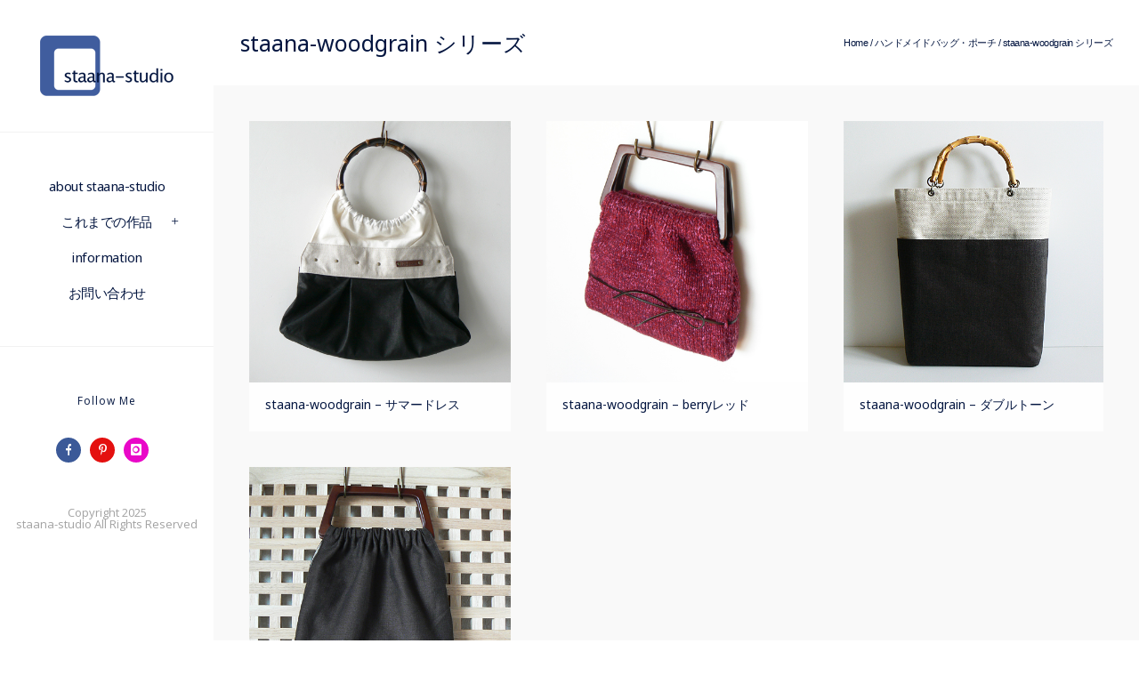

--- FILE ---
content_type: text/html; charset=UTF-8
request_url: http://www.staana-studio.com/handmade_bag/staana-woodgrain/
body_size: 17886
content:
<!doctype html>
<!-- paulirish.com/2008/conditional-stylesheets-vs-css-hacks-answer-neither/ -->
<!--[if lt IE 7]> <html class="no-js lt-ie9 lt-ie8 lt-ie7" lang="en"> <![endif]-->
<!--[if IE 7]>    <html class="no-js lt-ie9 lt-ie8" lang="en"> <![endif]-->
<!--[if IE 8]>    <html class="no-js lt-ie9" lang="en"> <![endif]-->
<!-- Consider adding a manifest.appcache: h5bp.com/d/Offline -->
<!--[if gt IE 8]><!--> 
<html class="no-js" lang="ja"> <!--<![endif]-->
<head>
	<meta charset="utf-8">
	<meta http-equiv="X-UA-Compatible" content="IE=edge,chrome=1" >
	<meta name="viewport" content="user-scalable=no, width=device-width, initial-scale=1, maximum-scale=1" />
    <meta name="apple-mobile-web-app-capable" content="yes" />
	
    <title>staana-woodgrain シリーズ &#8211; staana-gallery</title>
<link rel='dns-prefetch' href='//fonts.googleapis.com' />
<link rel='dns-prefetch' href='//s.w.org' />
<link rel="alternate" type="application/rss+xml" title="staana-gallery &raquo; フィード" href="http://www.staana-studio.com/feed/" />
<link rel="alternate" type="application/rss+xml" title="staana-gallery &raquo; コメントフィード" href="http://www.staana-studio.com/comments/feed/" />
		<script type="text/javascript">
			window._wpemojiSettings = {"baseUrl":"https:\/\/s.w.org\/images\/core\/emoji\/12.0.0-1\/72x72\/","ext":".png","svgUrl":"https:\/\/s.w.org\/images\/core\/emoji\/12.0.0-1\/svg\/","svgExt":".svg","source":{"concatemoji":"http:\/\/www.staana-studio.com\/gallery\/wp-includes\/js\/wp-emoji-release.min.js?ver=5.4.18"}};
			/*! This file is auto-generated */
			!function(e,a,t){var n,r,o,i=a.createElement("canvas"),p=i.getContext&&i.getContext("2d");function s(e,t){var a=String.fromCharCode;p.clearRect(0,0,i.width,i.height),p.fillText(a.apply(this,e),0,0);e=i.toDataURL();return p.clearRect(0,0,i.width,i.height),p.fillText(a.apply(this,t),0,0),e===i.toDataURL()}function c(e){var t=a.createElement("script");t.src=e,t.defer=t.type="text/javascript",a.getElementsByTagName("head")[0].appendChild(t)}for(o=Array("flag","emoji"),t.supports={everything:!0,everythingExceptFlag:!0},r=0;r<o.length;r++)t.supports[o[r]]=function(e){if(!p||!p.fillText)return!1;switch(p.textBaseline="top",p.font="600 32px Arial",e){case"flag":return s([127987,65039,8205,9895,65039],[127987,65039,8203,9895,65039])?!1:!s([55356,56826,55356,56819],[55356,56826,8203,55356,56819])&&!s([55356,57332,56128,56423,56128,56418,56128,56421,56128,56430,56128,56423,56128,56447],[55356,57332,8203,56128,56423,8203,56128,56418,8203,56128,56421,8203,56128,56430,8203,56128,56423,8203,56128,56447]);case"emoji":return!s([55357,56424,55356,57342,8205,55358,56605,8205,55357,56424,55356,57340],[55357,56424,55356,57342,8203,55358,56605,8203,55357,56424,55356,57340])}return!1}(o[r]),t.supports.everything=t.supports.everything&&t.supports[o[r]],"flag"!==o[r]&&(t.supports.everythingExceptFlag=t.supports.everythingExceptFlag&&t.supports[o[r]]);t.supports.everythingExceptFlag=t.supports.everythingExceptFlag&&!t.supports.flag,t.DOMReady=!1,t.readyCallback=function(){t.DOMReady=!0},t.supports.everything||(n=function(){t.readyCallback()},a.addEventListener?(a.addEventListener("DOMContentLoaded",n,!1),e.addEventListener("load",n,!1)):(e.attachEvent("onload",n),a.attachEvent("onreadystatechange",function(){"complete"===a.readyState&&t.readyCallback()})),(n=t.source||{}).concatemoji?c(n.concatemoji):n.wpemoji&&n.twemoji&&(c(n.twemoji),c(n.wpemoji)))}(window,document,window._wpemojiSettings);
		</script>
		<style type="text/css">
img.wp-smiley,
img.emoji {
	display: inline !important;
	border: none !important;
	box-shadow: none !important;
	height: 1em !important;
	width: 1em !important;
	margin: 0 .07em !important;
	vertical-align: -0.1em !important;
	background: none !important;
	padding: 0 !important;
}
</style>
	<link rel='stylesheet' id='wp-block-library-css'  href='http://www.staana-studio.com/gallery/wp-includes/css/dist/block-library/style.min.css?ver=5.4.18' type='text/css' media='all' />
<link rel='stylesheet' id='be-slider-css'  href='http://www.staana-studio.com/gallery/wp-content/plugins/oshine-modules/public/css/be-slider.css?ver=5.4.18' type='text/css' media='all' />
<link rel='stylesheet' id='oshine-modules-css'  href='http://www.staana-studio.com/gallery/wp-content/plugins/oshine-modules/public/css/oshine-modules.css?ver=3.2' type='text/css' media='all' />
<link rel='stylesheet' id='rs-plugin-settings-css'  href='http://www.staana-studio.com/gallery/wp-content/plugins/revslider/public/assets/css/settings.css?ver=5.4.3.1' type='text/css' media='all' />
<style id='rs-plugin-settings-inline-css' type='text/css'>
#rs-demo-id {}
</style>
<link rel='stylesheet' id='tatsu-main-css-css'  href='http://www.staana-studio.com/gallery/wp-content/plugins/tatsu/public/css/tatsu.min.css?ver=3.2.5' type='text/css' media='all' />
<link rel='stylesheet' id='oshine_icons-css'  href='http://www.staana-studio.com/gallery/wp-content/themes/oshin/fonts/icomoon/style.css?ver=5.4.18' type='text/css' media='all' />
<link rel='stylesheet' id='be-themes-bb-press-css-css'  href='http://www.staana-studio.com/gallery/wp-content/themes/oshin/bb-press/bb-press.css?ver=5.4.18' type='text/css' media='all' />
<link rel='stylesheet' id='be-style-css-css'  href='http://www.staana-studio.com/gallery/wp-content/themes/oshin/style.css?ver=5.4.18' type='text/css' media='all' />
<link rel='stylesheet' id='be-themes-layout-css'  href='http://www.staana-studio.com/gallery/wp-content/themes/oshin/css/layout.css?ver=5.4.18' type='text/css' media='all' />
<link rel='stylesheet' id='magnific-popup-css'  href='http://www.staana-studio.com/gallery/wp-content/themes/oshin/css/magnific-popup.css?ver=5.4.18' type='text/css' media='all' />
<link rel='stylesheet' id='scrollbar-css'  href='http://www.staana-studio.com/gallery/wp-content/themes/oshin/css/scrollbar.css?ver=5.4.18' type='text/css' media='all' />
<link rel='stylesheet' id='flickity-css'  href='http://www.staana-studio.com/gallery/wp-content/themes/oshin/css/flickity.css?ver=5.4.18' type='text/css' media='all' />
<link rel='stylesheet' id='be-custom-fonts-css'  href='http://www.staana-studio.com/gallery/wp-content/themes/oshin/fonts/fonts.css?ver=5.4.18' type='text/css' media='all' />
<link rel='stylesheet' id='ms-main-css'  href='http://www.staana-studio.com/gallery/wp-content/plugins/masterslider/public/assets/css/masterslider.main.css?ver=3.1.3' type='text/css' media='all' />
<link rel='stylesheet' id='ms-custom-css'  href='http://www.staana-studio.com/gallery/wp-content/uploads/masterslider/custom.css?ver=1.1' type='text/css' media='all' />
<link rel='stylesheet' id='redux-google-fonts-be_themes_data-css'  href='http://fonts.googleapis.com/css?family=Noto+Sans%3A400%7COpen+Sans%3A300%2C400%7CMontserrat%3A400%7CRaleway%3A400&#038;subset=latin&#038;ver=1561728401' type='text/css' media='all' />
<script type='text/javascript' src='http://www.staana-studio.com/gallery/wp-includes/js/jquery/jquery.js?ver=1.12.4-wp'></script>
<script type='text/javascript' src='http://www.staana-studio.com/gallery/wp-includes/js/jquery/jquery-migrate.min.js?ver=1.4.1'></script>
<script type='text/javascript' src='http://www.staana-studio.com/gallery/wp-content/plugins/revslider/public/assets/js/jquery.themepunch.tools.min.js?ver=5.4.3.1'></script>
<script type='text/javascript' src='http://www.staana-studio.com/gallery/wp-content/plugins/revslider/public/assets/js/jquery.themepunch.revolution.min.js?ver=5.4.3.1'></script>
<script type='text/javascript' src='http://www.staana-studio.com/gallery/wp-content/themes/oshin/js/vendor/modernizr.js?ver=5.4.18'></script>
<link rel='https://api.w.org/' href='http://www.staana-studio.com/wp-json/' />
<link rel="EditURI" type="application/rsd+xml" title="RSD" href="http://www.staana-studio.com/gallery/xmlrpc.php?rsd" />
<link rel="wlwmanifest" type="application/wlwmanifest+xml" href="http://www.staana-studio.com/gallery/wp-includes/wlwmanifest.xml" /> 
<meta name="generator" content="WordPress 5.4.18" />
<link rel="canonical" href="http://www.staana-studio.com/handmade_bag/staana-woodgrain/" />
<link rel='shortlink' href='http://www.staana-studio.com/?p=3582' />
<link rel="alternate" type="application/json+oembed" href="http://www.staana-studio.com/wp-json/oembed/1.0/embed?url=http%3A%2F%2Fwww.staana-studio.com%2Fhandmade_bag%2Fstaana-woodgrain%2F" />
<link rel="alternate" type="text/xml+oembed" href="http://www.staana-studio.com/wp-json/oembed/1.0/embed?url=http%3A%2F%2Fwww.staana-studio.com%2Fhandmade_bag%2Fstaana-woodgrain%2F&#038;format=xml" />
<script>var ms_grabbing_curosr='http://www.staana-studio.com/gallery/wp-content/plugins/masterslider/public/assets/css/common/grabbing.cur',ms_grab_curosr='http://www.staana-studio.com/gallery/wp-content/plugins/masterslider/public/assets/css/common/grab.cur';</script>
<meta name="generator" content="MasterSlider 3.1.3 - Responsive Touch Image Slider" />
<style type="text/css"> body {
    background-color: rgb(255,255,255);background-color: rgba(255,255,255,1);}
.layout-box #header-inner-wrap, 
#header-inner-wrap,
body.header-transparent #header #header-inner-wrap.no-transparent,
.left-header .sb-slidebar.sb-left
{
    background-color: rgb(255,255,255);background-color: rgba(255,255,255,1);}
#mobile-menu, 
#mobile-menu ul {
    background-color: rgb(232,232,232);background-color: rgba(232,232,232,1);}

  #mobile-menu li{
    border-bottom-color: #efefef ;
  }


body.header-transparent #header-inner-wrap{
  background: transparent;
}
#header .header-border{
 border-bottom: 0px none ;
}
#header-top-bar{
    background-color: rgb(50,50,50);background-color: rgba(50,50,50,0.85);    border-bottom: 1px solid #323232;
    color: #ffffff;
}
#header-top-bar #topbar-menu li a{
    color: #ffffff;
}
#header-bottom-bar{
    background-color: rgb(50,50,50);background-color: rgba(50,50,50,0.85);    border-top: 1px solid #323232;
    border-bottom: 1px solid #323232;
}
body.header-transparent #header #header-inner-wrap {
	-webkit-transition: background .25s ease, box-shadow .25s ease;
	-moz-transition: background .25s ease, box-shadow .25s ease;
	-o-transition: background .25s ease, box-shadow .25s ease;
	transition: background .25s ease, box-shadow .25s ease;
}
body.header-transparent.semi .layout-wide #header  .semi-transparent ,
body.header-transparent.semi .layout-border #header  .semi-transparent {
  background-color: rgb(20,20,20);background-color: rgba(20,20,20,0.4);  !important ;
}
body.header-transparent.semi .layout-box #header  .semi-transparent #header-wrap{
  background-color: rgb(20,20,20);background-color: rgba(20,20,20,0.4);  !important ;  
}
#content,
#blog-content {
    background-color: rgb(249,249,249);background-color: rgba(249,249,249,1);}
#bottom-widgets {
    background-color: rgb(255,255,255);background-color: rgba(255,255,255,1);}
#footer {
  background-color: rgb(229,229,229);background-color: rgba(229,229,229,1);}
#footer .footer-border{
  border-bottom: 0px none ;
}
.page-title-module-custom {
	background-color: rgb(255,255,255);background-color: rgba(255,255,255,1);}
#portfolio-title-nav-wrap{
  background-color : #ffffff;
}
#navigation .sub-menu,
#navigation .children,
#navigation-left-side .sub-menu,
#navigation-left-side .children,
#navigation-right-side .sub-menu,
#navigation-right-side .children {
  background-color: rgb(20,20,20);background-color: rgba(20,20,20,0.85);}
.sb-slidebar.sb-right {
  background-color: rgb(20,20,20);background-color: rgba(20,20,20,0.85);}
.left-header .left-strip-wrapper,
.left-header #left-header-mobile {
  background-color : #ffffff ;
}
.layout-box-top,
.layout-box-bottom,
.layout-box-right,
.layout-box-left,
.layout-border-header-top #header-inner-wrap,
.layout-border-header-top.layout-box #header-inner-wrap, 
body.header-transparent .layout-border-header-top #header #header-inner-wrap.no-transparent {
  background-color: rgb(255,255,255);background-color: rgba(255,255,255,1);}

.left-header.left-sliding.left-overlay-menu .sb-slidebar{
  background-color: rgb(20,20,20);background-color: rgba(20,20,20,0.85);  
}
.top-header.top-overlay-menu .sb-slidebar{
  background-color: rgb(20,20,20);background-color: rgba(20,20,20,0.85);}
.search-box-wrapper{
  background-color: rgb(255,255,255);background-color: rgba(255,255,255,0.85);}
.search-box-wrapper.style1-header-search-widget input[type="text"]{
  background-color: transparent !important;
  color: #000000;
  border: 1px solid  #000000;
}
.search-box-wrapper.style2-header-search-widget input[type="text"]{
  background-color: transparent !important;
  font-style: ;
  font-weight: ;
  font-family: Noto Sans;
  color: #000000;
  border: none !important;
  box-shadow: none !important;
}
.search-box-wrapper .searchform .search-icon{
  color: #000000;
}
#header-top-bar-right .search-box-wrapper.style1-header-search-widget input[type="text"]{
  border: none; 
}



/* ======================
    Dynamic Border Styling
   ====================== */


.layout-box-top,
.layout-box-bottom {
  height: 30px;
}

.layout-box-right,
.layout-box-left {
  width: 30px;
}

#main.layout-border,
#main.layout-border.layout-border-header-top{
  padding: 30px;
}
.left-header #main.layout-border {
    padding-left: 0px;
}
#main.layout-border.layout-border-header-top {
  padding-top: 0px;
}
.be-themes-layout-layout-border #logo-sidebar,
.be-themes-layout-layout-border-header-top #logo-sidebar{
  margin-top: 70px;
}

/*Left Static Menu*/
.left-header.left-static.be-themes-layout-layout-border #main-wrapper{
  margin-left: 310px;
}
.left-header.left-static.be-themes-layout-layout-border .sb-slidebar.sb-left {
  left: 30px;
}

/*Right Slidebar*/

body.be-themes-layout-layout-border-header-top .sb-slidebar.sb-right,
body.be-themes-layout-layout-border .sb-slidebar.sb-right {
  right: -250px; 
}
.be-themes-layout-layout-border-header-top .sb-slidebar.sb-right.opened,
.be-themes-layout-layout-border .sb-slidebar.sb-right.opened {
  right: 30px;
}
body.be-themes-layout-layout-border-header-top.top-header.slider-bar-opened #main #header #header-inner-wrap.no-transparent.top-animate,
body.be-themes-layout-layout-border.top-header.slider-bar-opened #main #header #header-inner-wrap.no-transparent.top-animate {
  right: 310px;
}
.layout-border .section-navigation {
  bottom: 80px;
}

/*Single Page Version*/
body.be-themes-layout-layout-border-header-top.single-page-version .single-page-nav-wrap,
body.be-themes-layout-layout-border.single-page-version .single-page-nav-wrap {
  right: 50px;
}

/*Split Screen Page Template*/
.top-header .layout-border #content.page-split-screen-left {
  margin-left: calc(50% + 15px);
} 
.top-header.page-template-page-splitscreen-left .layout-border .header-hero-section {
  width: calc(50% - 15px);
} 

.top-header .layout-border #content.page-split-screen-right {
  width: calc(50% - 15px);
} 
.top-header.page-template-page-splitscreen-right .layout-border .header-hero-section {
  left: calc(50% - 15px);
} 
  
 
@media only screen and (max-width: 960px) {
  body.be-themes-layout-layout-border-header-top.single-page-version .single-page-nav-wrap,
  body.be-themes-layout-layout-border.single-page-version .single-page-nav-wrap {
    right: 35px;
  }
  body.be-themes-layout-layout-border-header-top .sb-slidebar.sb-right, 
  body.be-themes-layout-layout-border .sb-slidebar.sb-right {
    right: -280px;
  }
  #main.layout-border,
  #main.layout-border.layout-border-header-top {
    padding: 0px !important;
  }
  .top-header .layout-border #content.page-split-screen-left,
  .top-header .layout-border #content.page-split-screen-right {
      margin-left: 0px;
      width:100%;
  }
  .top-header.page-template-page-splitscreen-right .layout-border .header-hero-section,
  .top-header.page-template-page-splitscreen-left .layout-border .header-hero-section {
      width:100%;
  }
}

/* ======================
    Typography
   ====================== */
body,
.special-heading-wrap .caption-wrap .body-font {
    font:  400 13px "Noto Sans","Open Sans","Arial",sans-serif; 
    color: #333333;
    line-height: 20px;
    letter-spacing: -0.5px;
    text-transform: none;    -webkit-font-smoothing: antialiased; 
    -moz-osx-font-smoothing: grayscale;
}
h1 {
	font:  400 50px "Noto Sans","Open Sans","Arial",sans-serif; 
    color: #041640;
    line-height: 63px;
    letter-spacing: -0.5px;
    text-transform: none;}
h2 {
	font:  400 42px "Noto Sans","Open Sans","Arial",sans-serif; 
    color: #041640;
    line-height: 63px;
    letter-spacing: -0.5px;
    text-transform: none;}
h3 {
  font:  400 18px "Noto Sans","Open Sans","Arial",sans-serif; 
    color: #041640;
    line-height: 25px;
    letter-spacing: 0px;
    text-transform: none;}
h4,
.woocommerce-order-received .woocommerce h2, 
.woocommerce-order-received .woocommerce h3,
.woocommerce-view-order .woocommerce h2, 
.woocommerce-view-order .woocommerce h3{
  font:  300 22px "Open Sans","Open Sans","Arial",sans-serif; 
    color: #222222;
    line-height: 36px;
    letter-spacing: 0px;
    text-transform: none;}
h5, #reply-title {
  font:  400 20px "Open Sans","Open Sans","Arial",sans-serif; 
    color: #222222;
    line-height: 36px;
    letter-spacing: 0px;
    text-transform: none;}
h6,
.testimonial-author-role.h6-font,
.menu-card-title,
.menu-card-item-price,
.slider-counts,
.woocommerce-MyAccount-navigation ul li {
  font:  400 16px "Open Sans","Open Sans","Arial",sans-serif; 
    color: #041640;
    line-height: 27px;
    letter-spacing: 0px;
    text-transform: none;}
.gallery-side-heading {
  font-size: 13px;
}
.special-subtitle , 
.style1.thumb-title-wrap .portfolio-item-cats {
  font-style: ;
  font-size: 14px;
  font-weight: ;
  font-family: Noto Sans;
  text-transform: none;
  letter-spacing: 0px;
}
.gallery-side-heading {
  font-size: 13px;
}
.attachment-details-custom-slider{
  background-color: rgb(0,0,0);background-color: rgba(0,0,0,1);  font:   15px "Noto Sans","Open Sans","Arial",sans-serif; 
    color: ;
    line-height: 15px;
    letter-spacing: 0px;
    text-transform: none;}
.single-portfolio-slider .carousel_bar_wrap{
  background-color: rgb(255,255,255);background-color: rgba(255,255,255,0.5);}
.top-right-sliding-menu .sb-right ul#slidebar-menu li,
.overlay-menu-close {
  font:  400 12px "Noto Sans","Open Sans","Arial",sans-serif; 
    color: #041640;
    line-height: 20px;
    letter-spacing: 0px;
    text-transform: none;  //line-height: normal;
}
.top-right-sliding-menu .sb-right ul#slidebar-menu li a{
  color: #041640 !important;
}
.top-right-sliding-menu .sb-right #slidebar-menu ul.sub-menu li{
  font:  400 13px "Raleway","Open Sans","Arial",sans-serif; 
    color: #041640;
    line-height: 50px;
    letter-spacing: ;
    text-transform: none;}
.top-right-sliding-menu .sb-right ul#slidebar-menu li a{
  color: #041640 !important;
}
.sb-right #slidebar-menu .mega .sub-menu .highlight .sf-with-ul{
 font:  400 12px "Noto Sans","Open Sans","Arial",sans-serif; 
    color: #041640;
    line-height: 20px;
    letter-spacing: 0px;
    text-transform: none;;
 color: #041640 !important;
}
.post-meta.post-top-meta-typo{
  font:   12px "Raleway","Open Sans","Arial",sans-serif; 
    color: #757575;
    line-height: 24px;
    letter-spacing: 0px;
    text-transform: uppercase;;
}
#portfolio-title-nav-bottom-wrap h6,
#portfolio-title-nav-bottom-wrap .slider-counts {
  font:  400 15px "Montserrat","Open Sans","Arial",sans-serif; 
    color: ;
    line-height: ;
    letter-spacing: 0px;
    text-transform: none;;  
  line-height: 40px;
}
.filters .filter_item{
  font:  400 12px "Montserrat","Open Sans","Arial",sans-serif; 
    color: #222222;
    line-height: 32px;
    letter-spacing: 1px;
    text-transform: uppercase;;  
}
.filters.single_border .filter_item{
    border-color: #dd025a;
}
.filters.rounded .current_choice{
    border-radius: 50px;
    background-color: #dd025a;
    color: #ffffff;
}
.filters.single_border .current_choice,
.filters.border .current_choice{
    color: #dd025a;
}
#navigation,
.style2 #navigation,
#navigation-left-side,
#navigation-right-side,
.header-cart-controls .cart-contents,
.sb-left  #slidebar-menu,
#header-controls-right,
#header-controls-left,
body #header-inner-wrap.top-animate.style2 #navigation,
.top-overlay-menu .sb-right  #slidebar-menu {
    font:  400 15px "Noto Sans","Open Sans","Arial",sans-serif; 
    color: #041640;
    line-height: 40px;
    letter-spacing: -0.5px;
    text-transform: none;}

#header .be-mobile-menu-icon,
#header .be-mobile-menu-icon::before, 
#header .be-mobile-menu-icon::after{
  background-color: #041640}
.exclusive-mobile-bg .menu-controls{
  background-color: background-color: rgb(255,255,255);background-color: rgba(255,255,255,0);;
}
#header .exclusive-mobile-bg .menu-controls .be-mobile-menu-icon,
#header .exclusive-mobile-bg .menu-controls .be-mobile-menu-icon::before,
#header .exclusive-mobile-bg .menu-controls .be-mobile-menu-icon::after{
  background-color: #323232}
.be-mobile-menu-icon{
  width: 18px;
  height: 2px;
}
.be-mobile-menu-icon::before{
  top: -5px;
}
.be-mobile-menu-icon::after{
  top: 5px;
}
ul#mobile-menu a {
    font:  400 12px "Montserrat","Open Sans","Arial",sans-serif; 
    color: #232323;
    line-height: 40px;
    letter-spacing: 1px;
    text-transform: none;}
ul#mobile-menu ul.sub-menu a{
    font:  400 13px "Raleway","Open Sans","Arial",sans-serif; 
    color: #474747;
    line-height: 27px;
    letter-spacing: 0px;
    text-transform: none; 
}
ul#mobile-menu li.mega ul.sub-menu li.highlight > :first-child{
    font:  400 12px "Montserrat","Open Sans","Arial",sans-serif; 
    color: #232323;
    line-height: 40px;
    letter-spacing: 1px;
    text-transform: none;}


ul#mobile-menu .mobile-sub-menu-controller{
  line-height : 40px ;
}
ul#mobile-menu ul.sub-menu .mobile-sub-menu-controller{
  line-height : 27px ;
}

#navigation .sub-menu,
#navigation .children,
#navigation-left-side .sub-menu,
#navigation-left-side .children,
#navigation-right-side .sub-menu,
#navigation-right-side .children,
.sb-left  #slidebar-menu .sub-menu,
.top-overlay-menu .sb-right  #slidebar-menu .sub-menu{
  font:  400 13px "Open Sans","Open Sans","Arial",sans-serif; 
    color: #353535;
    line-height: 20px;
    letter-spacing: -1px;
    text-transform: none;}
.thumb-title-wrap {
  color: #ffffff;
}
.thumb-title-wrap .thumb-title{
  font:   15px "Noto Sans","Open Sans","Arial",sans-serif; 
    color: ;
    line-height: 20px;
    letter-spacing: 0px;
    text-transform: none;}
.thumb-title-wrap .portfolio-item-cats {
  font-size: 13px;
  line-height: 17px;
  text-transform: none;
  letter-spacing: 0px;
}
.full-screen-portfolio-overlay-title {
    font:   15px "Noto Sans","Open Sans","Arial",sans-serif; 
    color: ;
    line-height: 20px;
    letter-spacing: 0px;
    text-transform: none;}
#footer {
    font:  400 13px "Open Sans","Open Sans","Arial",sans-serif; 
    color: #757575;
    line-height: 14px;
    letter-spacing: 0px;
    text-transform: none;}
#bottom-widgets h6 {
    font:  400 12px "Open Sans","Open Sans","Arial",sans-serif; 
    color: #ffffff;
    line-height: 22px;
    letter-spacing: 1px;
    text-transform: uppercase;    margin-bottom:20px;
}
#bottom-widgets {
    font:  400 13px "Open Sans","Open Sans","Arial",sans-serif; 
    color: #a2a2a2;
    line-height: 24px;
    letter-spacing: 0px;
    text-transform: none;}
.sidebar-widgets h6 {
   font:  400 12px "Open Sans","Open Sans","Arial",sans-serif; 
    color: #333333;
    line-height: 22px;
    letter-spacing: 1px;
    text-transform: uppercase;   margin-bottom:20px;
}
.sidebar-widgets {
	font:  400 13px "Open Sans","Open Sans","Arial",sans-serif; 
    color: #777777;
    line-height: 15px;
    letter-spacing: 0px;
    text-transform: none;}

.sb-slidebar .widget {
  font:  400 13px "Open Sans","Open Sans","Arial",sans-serif; 
    color: #a2a2a2;
    line-height: 13px;
    letter-spacing: 0px;
    text-transform: none;}
.sb-slidebar .widget h6 {
  font:  400 12px "Open Sans","Open Sans","Arial",sans-serif; 
    color: #041640;
    line-height: 22px;
    letter-spacing: 1px;
    text-transform: none;}

.woocommerce ul.products li.product .product-meta-data h3, 
.woocommerce-page ul.products li.product .product-meta-data h3,
.woocommerce ul.products li.product h3, 
.woocommerce-page ul.products li.product h3 {
  font:  400 15px "Open Sans","Open Sans","Arial",sans-serif; 
    color: #222222;
    line-height: 30px;
    letter-spacing: 0px;
    text-transform: none;}

.woocommerce ul.products li.product .product-meta-data .woocommerce-loop-product__title, 
.woocommerce-page ul.products li.product .product-meta-data .woocommerce-loop-product__title,
.woocommerce ul.products li.product .woocommerce-loop-product__title, 
.woocommerce-page ul.products li.product .woocommerce-loop-product__title {
  font:  400 15px "Open Sans","Open Sans","Arial",sans-serif; 
    color: #222222;
    line-height: 30px;
    letter-spacing: 0px;
    text-transform: none;  margin-bottom:5px;
  text-align: center;
}

.related.products h2,
.upsells.products h2,
.cart-collaterals .cross-sells h2,
.cart_totals h2, 
.shipping_calculator h2,
.woocommerce-billing-fields h3,
.woocommerce-shipping-fields h3,
.shipping_calculator h2,
#order_review_heading,
.woocommerce .page-title {
  font-family: Open Sans;
  font-weight: 400;
}
.woocommerce-page.single.single-product #content div.product h1.product_title.entry-title {
  font:  400 25px "Open Sans","Open Sans","Arial",sans-serif; 
    color: #222222;
    line-height: 37px;
    letter-spacing: 0px;
    text-transform: none;}

.woocommerce form .form-row label, .woocommerce-page form .form-row label {
  color: #041640;
}


.contact_form_module input[type="text"], 
.contact_form_module textarea {
  font:  400 13px "Noto Sans","Open Sans","Arial",sans-serif; 
    color: #333333;
    line-height: 18px;
    letter-spacing: 0px;
    text-transform: none;}
#bottom-widgets .widget ul li a, #bottom-widgets a {
	color: inherit;
}

a, a:visited, a:hover,
#bottom-widgets .widget ul li a:hover, 
#bottom-widgets a:hover{
  color: #dd025a;
}
#navigation .current_page_item a,
#navigation .current_page_item a:hover,
#navigation a:hover,
#navigation-left-side .current_page_item a,
#navigation-left-side .current_page_item a:hover,
#navigation-left-side a:hover,
#navigation-right-side .current_page_item a,
#navigation-right-side .current_page_item a:hover,
#navigation-right-side a:hover,
#menu li.current-menu-ancestor {
	color: #dd025a;
}
#navigation .current_page_item ul li a,
#navigation-left-side .current_page_item ul li a,
#navigation-right-side .current_page_item ul li a {
  color: inherit;
}
.be-nav-link-effect-1 a::after,
.be-nav-link-effect-2 a::after,
.be-nav-link-effect-3 a::after{
  background-color: rgb(221,2,90);background-color: rgba(221,2,90,1);}
.current-menu-item a {
  color: #dd025a;
}

.sb-left #slidebar-menu a:hover,
.sb-left #slidebar-menu .current-menu-item > a {
  color: #dd025a !important;
}

.page-title-module-custom .page-title-custom,
h6.portfolio-title-nav{
  font:   25px "Noto Sans","Open Sans","Arial",sans-serif; 
    color: #041640;
    line-height: 36px;
    letter-spacing: 0px;
    text-transform: none;}
#portfolio-title-nav-wrap .portfolio-nav a {
 color:   #999999; 
}
#portfolio-title-nav-wrap .portfolio-nav a .home-grid-icon span{
  background-color: #999999; 
}
#portfolio-title-nav-wrap .portfolio-nav a:hover {
 color:   #000000; 
}
#portfolio-title-nav-wrap .portfolio-nav a:hover .home-grid-icon span{
  background-color: #000000; 
}
.breadcrumbs {
  color: #041640;
}
.page-title-module-custom .header-breadcrumb {
  line-height: 36px;
}
#portfolio-title-nav-bottom-wrap h6, 
#portfolio-title-nav-bottom-wrap ul li a, 
.single_portfolio_info_close,
#portfolio-title-nav-bottom-wrap .slider-counts{
  background-color: rgb(0,0,0);background-color: rgba(0,0,0,1);}
a.custom-share-button, a.custom-share-button:active, a.custom-share-button:hover, a.custom-share-button:visited{
  color: #041640 !important; 
}
.tatsu-button,
.be-button,
.woocommerce a.button, .woocommerce-page a.button, 
.woocommerce button.button, .woocommerce-page button.button, 
.woocommerce input.button, .woocommerce-page input.button, 
.woocommerce #respond input#submit, .woocommerce-page #respond input#submit,
.woocommerce #content input.button, .woocommerce-page #content input.button,
input[type="submit"],
.more-link.style1-button,
.more-link.style2-button,
.more-link.style3-button,
input[type="button"], input[type="submit"], input[type="reset"], input[type="file"]::-webkit-file-upload-button, button  {
	font-family: Open Sans;
  font-weight: ;
}
.more-link.style2-button {
  color: #041640 !important;
  border-color: #041640 !important;
}
.more-link.style2-button:hover {
  border-color: #dd025a !important;
  background: #dd025a !important;
  color: #ffffff !important;
}
.woocommerce a.button, .woocommerce-page a.button, 
.woocommerce button.button, .woocommerce-page button.button, 
.woocommerce input.button, .woocommerce-page input.button, 
.woocommerce #respond input#submit, .woocommerce-page #respond input#submit,
.woocommerce #content input.button, .woocommerce-page #content input.button {
  background: transparent !important;
  color: #000 !important;
  border-color: #000 !important;
  border-style: solid !important;
  border-width: 2px !important;
  background: transparent !important;
  color: #000000 !important;
  border-width: 2px !important;
  border-color: #000000 !important;
  line-height: 41px;
  text-transform: uppercase;
}
.woocommerce a.button:hover, .woocommerce-page a.button:hover, 
.woocommerce button.button:hover, .woocommerce-page button.button:hover, 
.woocommerce input.button:hover, .woocommerce-page input.button:hover, 
.woocommerce #respond input#submit:hover, .woocommerce-page #respond input#submit:hover,
.woocommerce #content input.button:hover, .woocommerce-page #content input.button:hover {
  background: #e0a240 !important;
  color: #fff !important;
  border-color: #e0a240 !important;
  border-width: 2px !important;
  background: #10cca9 !important;
  color: #ffffff !important;
  border-color: #0a826e !important;

}
.woocommerce a.button.alt, .woocommerce-page a.button.alt, 
.woocommerce .button.alt, .woocommerce-page .button.alt, 
.woocommerce input.button.alt, .woocommerce-page input.button.alt,
.woocommerce input[type="submit"].alt, .woocommerce-page input[type="submit"].alt, 
.woocommerce #respond input#submit.alt, .woocommerce-page #respond input#submit.alt,
.woocommerce #content input.button.alt, .woocommerce-page #content input.button.alt {
  background: #e0a240 !important;
  color: #fff !important;
  border-color: #e0a240 !important;
  border-style: solid !important;
  border-width: 2px !important;
  background: #000000 !important;
  color: #ffffff !important;
  border-width: px !important;
  border-color: transparent !important;
  line-height: 41px;
  text-transform: uppercase;
}
.woocommerce a.button.alt:hover, .woocommerce-page a.button.alt:hover, 
.woocommerce .button.alt:hover, .woocommerce-page .button.alt:hover, 
.woocommerce input[type="submit"].alt:hover, .woocommerce-page input[type="submit"].alt:hover, 
.woocommerce input.button.alt:hover, .woocommerce-page input.button.alt:hover, 
.woocommerce #respond input#submit.alt:hover, .woocommerce-page #respond input#submit.alt:hover,
.woocommerce #content input.button.alt:hover, .woocommerce-page #content input.button.alt:hover {
  background: transparent !important;
  color: #000 !important;
  border-color: #000 !important;
  border-style: solid !important;
  border-width: 2px !important;
  background: #10cca9 !important;
  color: #ffffff !important;
  border-color: transparent !important;
}

.woocommerce .woocommerce-message a.button, 
.woocommerce-page .woocommerce-message a.button,
.woocommerce .woocommerce-message a.button:hover,
.woocommerce-page .woocommerce-message a.button:hover {
  border: none !important;
  color: #fff !important;
  background: none !important;
}

.post-title ,
.post-date-wrap {
  font:  400 22px "Noto Sans","Open Sans","Arial",sans-serif; 
    color: #041640;
    line-height: 30px;
    letter-spacing: 0px;
    text-transform: none;  margin-bottom: 12px;
}

.style7-blog .post-title{
  margin-bottom: 9px;
}
.style3-blog .post-title {
  font:  400 16px "Open Sans","Open Sans","Arial",sans-serif; 
    color: #363c3b;
    line-height: 28px;
    letter-spacing: 0px;
    text-transform: none;}

.post-nav li{
  font:  400 13px "Open Sans","Open Sans","Arial",sans-serif; 
    color: #757575;
    line-height: 23px;
    letter-spacing: 0px;
    text-transform: none;}

.ui-tabs-anchor, 
.accordion .accordion-head,
.skill-wrap .skill_name,
.chart-wrap span,
.animate-number-wrap h6 span,
.woocommerce-tabs .tabs li a,
.be-countdown {
    font-family: Open Sans;
    letter-spacing: 0px;
    font-style: ;
    font-weight: 400;
}

.woocommerce-tabs .tabs li a {
  color: #041640 !important;
}

.ui-tabs-anchor{
  font-size: 14px;
  line-height: 17px;
  text-transform: uppercase;
}

.accordion .accordion-head{
  font-size: 14px;
  line-height: 17px;
  text-transform: none;
}
.accordion .accordion-head.with-bg.ui-accordion-header-active{
  background-color: #dd025a !important;
  color: #ffffff !important;
}
.skill-wrap .skill_name{
  font-size: 14px;
  line-height: 17px;
  text-transform: uppercase;
}

.countdown-section {
  font-size: 15px;
  line-height: 30px;
  text-transform: uppercase;
}

.countdown-amount {
  font-size: 55px;
  line-height: 95px;
  text-transform: uppercase;
}

.tweet-slides .tweet-content{
  font-family: Open Sans;
  letter-spacing: 0px;
  font-style: ;
  font-weight: 300;
  text-transform: none;
}

.testimonial_slide .testimonial-content{
  font-family: Open Sans;
  letter-spacing: 0px;
  font-style: ;
  font-weight: 300;
  text-transform: none;
}
#portfolio-title-nav-wrap{
  padding-top: 5px;
  padding-bottom: 5px;
  border-bottom: 1px none #e8e8e8;
}

#portfolio-title-nav-bottom-wrap h6, 
#portfolio-title-nav-bottom-wrap ul, 
.single_portfolio_info_close .font-icon,
.slider-counts{
  color:  #ffffff ;
}
#portfolio-title-nav-bottom-wrap .home-grid-icon span{
  background-color: #ffffff ;
}
#portfolio-title-nav-bottom-wrap h6:hover,
#portfolio-title-nav-bottom-wrap ul a:hover,
#portfolio-title-nav-bottom-wrap .slider-counts:hover,
.single_portfolio_info_close:hover {
  background-color: rgb(16,204,169);background-color: rgba(16,204,169,0.85);}

#portfolio-title-nav-bottom-wrap h6:hover,
#portfolio-title-nav-bottom-wrap ul a:hover,
#portfolio-title-nav-bottom-wrap .slider-counts:hover,
.single_portfolio_info_close:hover .font-icon{
  color:  #ffffff ;
}
#portfolio-title-nav-bottom-wrap ul a:hover .home-grid-icon span{
  background-color: #ffffff ;
}
/* ======================
    Layout 
   ====================== */


body #header-inner-wrap.top-animate #navigation, 
body #header-inner-wrap.top-animate .header-controls, 
body #header-inner-wrap.stuck #navigation, 
body #header-inner-wrap.stuck .header-controls {
	-webkit-transition: line-height 0.5s ease;
	-moz-transition: line-height 0.5s ease;
	-ms-transition: line-height 0.5s ease;
	-o-transition: line-height 0.5s ease;
	transition: line-height 0.5s ease;
}
	
.header-cart-controls .cart-contents span{
	background: #000000;
}
.header-cart-controls .cart-contents span{
	color: #ffffff;
}

.left-sidebar-page,
.right-sidebar-page, 
.no-sidebar-page .be-section-pad:first-child, 
.page-template-page-940-php #content , 
.no-sidebar-page #content-wrap, 
.portfolio-archives.no-sidebar-page #content-wrap {
    padding-top: 80px;
    padding-bottom: 80px;
}  
.no-sidebar-page #content-wrap.page-builder{
    padding-top: 0px;
    padding-bottom: 0px;
}
.left-sidebar-page .be-section:first-child, 
.right-sidebar-page .be-section:first-child, 
.dual-sidebar-page .be-section:first-child {
    padding-top: 0 !important;
}

.style1 .logo,
.style4 .logo,
#left-header-mobile .logo,
.style3 .logo{
  padding-top: 20px;
  padding-bottom: 20px;
}

.style5 .logo,
.style6 .logo{
  margin-top: 20px;
  margin-bottom: 20px;
}
#footer-wrap {
  padding-top: 25px;  
  padding-bottom: 25px;  
}

/* ======================
    Colors 
   ====================== */


.sec-bg,
.gallery_content,
.fixed-sidebar-page .fixed-sidebar,
.style3-blog .blog-post.element .element-inner,
.style4-blog .blog-post,
.blog-post.format-link .element-inner,
.blog-post.format-quote .element-inner,
.woocommerce ul.products li.product, 
.woocommerce-page ul.products li.product,
.chosen-container.chosen-container-single .chosen-drop,
.chosen-container.chosen-container-single .chosen-single,
.chosen-container.chosen-container-active.chosen-with-drop .chosen-single {
  background: #ffffff;
}
.sec-color,
.post-meta a,
.pagination a, .pagination a:visited, .pagination span, .pages_list a,
input[type="text"], input[type="email"], input[type="password"],
textarea,
.gallery_content,
.fixed-sidebar-page .fixed-sidebar,
.style3-blog .blog-post.element .element-inner,
.style4-blog .blog-post,
.blog-post.format-link .element-inner,
.blog-post.format-quote .element-inner,
.woocommerce ul.products li.product, 
.woocommerce-page ul.products li.product,
.chosen-container.chosen-container-single .chosen-drop,
.chosen-container.chosen-container-single .chosen-single,
.chosen-container.chosen-container-active.chosen-with-drop .chosen-single {
  color: #757575;
}

.woocommerce .quantity .plus, .woocommerce .quantity .minus, .woocommerce #content .quantity .plus, .woocommerce #content .quantity .minus, .woocommerce-page .quantity .plus, .woocommerce-page .quantity .minus, .woocommerce-page #content .quantity .plus, .woocommerce-page #content .quantity .minus,
.woocommerce .quantity input.qty, .woocommerce #content .quantity input.qty, .woocommerce-page .quantity input.qty, .woocommerce-page #content .quantity input.qty {
  background: #ffffff; 
  color: #757575;
  border-color: #eeeeee;
}

.woocommerce div.product .woocommerce-tabs ul.tabs li, .woocommerce #content div.product .woocommerce-tabs ul.tabs li, .woocommerce-page div.product .woocommerce-tabs ul.tabs li, .woocommerce-page #content div.product .woocommerce-tabs ul.tabs li {
  color: #757575!important;
}

.chosen-container .chosen-drop,
nav.woocommerce-pagination,
.summary.entry-summary .price,
.portfolio-details.style2 .gallery-side-heading-wrap {
  border-color: #eeeeee !important;
}

.fixed-sidebar-page #page-content{
  background: #efefef; 
}


.sec-border,
input[type="text"], input[type="email"], input[type="tel"], input[type="password"],
textarea {
  border: 2px solid #eeeeee;
}
.chosen-container.chosen-container-single .chosen-single,
.chosen-container.chosen-container-active.chosen-with-drop .chosen-single {
  border: 2px solid #eeeeee;
}

.woocommerce table.shop_attributes th, .woocommerce-page table.shop_attributes th,
.woocommerce table.shop_attributes td, .woocommerce-page table.shop_attributes td {
    border: none;
    border-bottom: 1px solid #eeeeee;
    padding-bottom: 5px;
}

.woocommerce .widget_price_filter .price_slider_wrapper .ui-widget-content, .woocommerce-page .widget_price_filter .price_slider_wrapper .ui-widget-content{
    border: 1px solid #eeeeee;
}
.pricing-table .pricing-title,
.chosen-container .chosen-results li {
  border-bottom: 1px solid #eeeeee;
}
.pricing-table .pricing-feature{
  font-size: -12px;
}

.separator {
  border:0;
  height:1px;
  color: #eeeeee;
  background-color: #eeeeee;
}


.alt-color,
li.ui-tabs-active h6 a,
#navigation a:hover,
#header-top-menu a:hover,
#navigation .current-menu-item > a,
#slidebar-menu .current-menu-item > a,
a,
a:visited,
.social_media_icons a:hover,
.post-title a:hover,
.fn a:hover,
a.team_icons:hover,
.recent-post-title a:hover,
.widget_nav_menu ul li.current-menu-item a,
.widget_nav_menu ul li.current-menu-item:before,
.woocommerce ul.cart_list li a:hover,
.woocommerce ul.product_list_widget li a:hover,
.woocommerce-page ul.cart_list li a:hover,
.woocommerce-page ul.product_list_widget li a:hover,
.woocommerce-page .product-categories li a:hover,
.woocommerce ul.products li.product .product-meta-data h3:hover,
.woocommerce table.cart a.remove:hover, .woocommerce #content table.cart a.remove:hover, .woocommerce-page table.cart a.remove:hover, .woocommerce-page #content table.cart a.remove:hover,
td.product-name a:hover,
.woocommerce-page #content .quantity .plus:hover,
.woocommerce-page #content .quantity .minus:hover,
.post-category a:hover,
#navigation .sub-menu .current-menu-item > a,
#navigation .sub-menu a:hover,
#navigation .children .current-menu-item > a,
#navigation .children a:hover,
a.custom-like-button.liked,
#slidebar-menu .current-menu-item > a,
.menu-card-item-stared {
    color: #dd025a;
}

#navigation a:hover,
#header-top-menu a:hover,
#navigation .current-menu-item > a,
#slidebar-menu .current-menu-item > a,
#navigation .sub-menu .current-menu-item > a,
#navigation .sub-menu a:hover,
#navigation .children .current-menu-item > a,
#navigation .children a:hover,
#slidebar-menu .current-menu-item > a{
  color: #dd025a;
}


.content-slide-wrap .flex-control-paging li a.flex-active,
.content-slide-wrap .flex-control-paging li.flex-active a:before {
  background: #dd025a !important;
  border-color: #dd025a !important;
}

#navigation .mega .sub-menu .highlight .sf-with-ul{
 font:  400 15px "Noto Sans","Open Sans","Arial",sans-serif; 
    color: #041640;
    line-height: 40px;
    letter-spacing: -0.5px;
    text-transform: none; color: #353535 !important;
 line-height:1.5;
}
#navigation .menu > ul > li.mega > ul > li {
  border-color: #ffffff;
}
  .sb-slidebar.sb-left .menu {
    border-top: 1px solid #f2f2f2;
    border-bottom: 1px solid #f2f2f2;
  }

.post-title a:hover {
    color: #dd025a !important;
}

.alt-bg,
input[type="submit"],
.tagcloud a:hover,
.pagination a:hover,
.widget_tag_cloud a:hover,
.pagination .current,
.trigger_load_more .be-button,
.trigger_load_more .be-button:hover {
    background-color: #dd025a;
    transition: 0.2s linear all;
}
.mejs-controls .mejs-time-rail .mejs-time-current ,
.mejs-controls .mejs-horizontal-volume-slider .mejs-horizontal-volume-current,
.woocommerce span.onsale, 
.woocommerce-page span.onsale, 
.woocommerce a.add_to_cart_button.button.product_type_simple.added,
.woocommerce-page .widget_shopping_cart_content .buttons a.button:hover,
.woocommerce nav.woocommerce-pagination ul li span.current, 
.woocommerce nav.woocommerce-pagination ul li a:hover, 
.woocommerce nav.woocommerce-pagination ul li a:focus,
.testimonial-flex-slider .flex-control-paging li a.flex-active,
#back-to-top,
.be-carousel-nav,
.portfolio-carousel .owl-controls .owl-prev:hover,
.portfolio-carousel .owl-controls .owl-next:hover,
.owl-theme .owl-controls .owl-dot.active span,
.owl-theme .owl-controls .owl-dot:hover span,
.more-link.style3-button,
.view-project-link.style3-button{
  background: #dd025a !important;
}
.single-page-nav-link.current-section-nav-link {
  background: #dd025a !important;
}
.woocommerce .woocommerce-ordering select.orderby, 
.woocommerce-page .woocommerce-ordering select.orderby{
      font:  400 13px "Noto Sans","Open Sans","Arial",sans-serif; 
    color: #333333;
    line-height: 20px;
    letter-spacing: -0.5px;
    text-transform: none;      border-color: #eeeeee;
}

.view-project-link.style2-button,
.single-page-nav-link.current-section-nav-link {
  border-color: #dd025a !important;
}

.view-project-link.style2-button:hover {
  background: #dd025a !important;
  color: #ffffff !important;
}
.tagcloud a:hover,
.testimonial-flex-slider .flex-control-paging li a.flex-active,
.testimonial-flex-slider .flex-control-paging li a {
  border-color: #dd025a;
}
a.be-button.view-project-link,
.more-link {
  border-color: #dd025a; 
}


.portfolio-container .thumb-bg {
  background-color: rgba(221,2,90,0.85);
}

.photostream_overlay,
.be-button,
.more-link.style3-button,
.view-project-link.style3-button,
button ,
input[type="button"], input[type="submit"], input[type="reset"], input[type="file"]::-webkit-file-upload-button{
	background-color: #dd025a;
}
.alt-bg-text-color,
input[type="submit"],
.tagcloud a:hover,
.pagination a:hover,
.widget_tag_cloud a:hover,
.pagination .current,
.woocommerce nav.woocommerce-pagination ul li span.current, 
.woocommerce nav.woocommerce-pagination ul li a:hover, 
.woocommerce nav.woocommerce-pagination ul li a:focus,
#back-to-top,
.be-carousel-nav,
.single_portfolio_close .font-icon, 
.single_portfolio_back .font-icon,
.more-link.style3-button,
.view-project-link.style3-button,
.trigger_load_more a.be-button,
.trigger_load_more a.be-button:hover,
.portfolio-carousel .owl-controls .owl-prev:hover .font-icon,
.portfolio-carousel .owl-controls .owl-next:hover .font-icon{
    color: #ffffff;
    transition: 0.2s linear all;
}
.woocommerce .button.alt.disabled {
    background: #efefef !important;
    color: #a2a2a2 !important;
    border: none !important;
    cursor: not-allowed;
}
.be-button,
input[type="button"], input[type="submit"], input[type="reset"], input[type="file"]::-webkit-file-upload-button, button {
	color: #ffffff;
	transition: 0.2s linear all;
}
.button-shape-rounded #submit,
.button-shape-rounded .style2-button.view-project-link,
.button-shape-rounded .style3-button.view-project-link,
.button-shape-rounded .style2-button.more-link,
.button-shape-rounded .style3-button.more-link,
.button-shape-rounded .contact_submit {
  border-radius: 3px;
}
.button-shape-circular .style2-button.view-project-link,
.button-shape-circular .style3-button.view-project-link{
  border-radius: 50px;
  padding: 17px 30px !important;
}
.button-shape-circular .style2-button.more-link,
.button-shape-circular .style3-button.more-link{
  border-radius: 50px;
  padding: 7px 30px !important;
}
.button-shape-circular .contact_submit,
.button-shape-circular #submit{
  border-radius: 50px;   
  padding-left: 30px;
  padding-right: 30px;
}
.mfp-arrow{
  color: #ffffff;
  transition: 0.2s linear all;
  -moz-transition: 0.2s linear all;
  -o-transition: 0.2s linear all;
  transition: 0.2s linear all;
}

.portfolio-title a {
    color: inherit;
}

.arrow-block .arrow_prev,
.arrow-block .arrow_next,
.arrow-block .flickity-prev-next-button {
    background-color: rgb(0,0,0);background-color: rgba(0,0,0,1);} 

.arrow-border .arrow_prev,
.arrow-border .arrow_next,
.arrow-border .flickity-prev-next-button {
    border: 1px solid #000000;
} 

.gallery-info-box-wrap .arrow_prev .font-icon,
.gallery-info-box-wrap .arrow_next .font-icon{
  color: #ffffff;
}

.flickity-prev-next-button .arrow{
  fill: #ffffff;
}

.arrow-block .arrow_prev:hover,
.arrow-block .arrow_next:hover,
.arrow-block .flickity-prev-next-button:hover {
  background-color: rgb(0,0,0);background-color: rgba(0,0,0,1);}

.arrow-border .arrow_prev:hover,
.arrow-border .arrow_next:hover,
.arrow-border .flickity-prev-next-button:hover {
    border: 1px solid #000000;
} 

.gallery-info-box-wrap .arrow_prev:hover .font-icon,
.gallery-info-box-wrap .arrow_next:hover .font-icon{
  color: #ffffff;
}

.flickity-prev-next-button:hover .arrow{
  fill: #ffffff;
}



#back-to-top.layout-border,
#back-to-top.layout-border-header-top {
  right: 50px;
  bottom: 50px;
}
.layout-border .fixed-sidebar-page #right-sidebar.active-fixed {
    right: 30px;
}
body.header-transparent.admin-bar .layout-border #header #header-inner-wrap.no-transparent.top-animate, 
body.sticky-header.admin-bar .layout-border #header #header-inner-wrap.no-transparent.top-animate {
  top: 62px;
}
body.header-transparent .layout-border #header #header-inner-wrap.no-transparent.top-animate, 
body.sticky-header .layout-border #header #header-inner-wrap.no-transparent.top-animate {
  top: 30px;
}
body.header-transparent.admin-bar .layout-border.layout-border-header-top #header #header-inner-wrap.no-transparent.top-animate, 
body.sticky-header.admin-bar .layout-border.layout-border-header-top #header #header-inner-wrap.no-transparent.top-animate {
  top: 32px;
  z-index: 15;
}
body.header-transparent .layout-border.layout-border-header-top #header #header-inner-wrap.no-transparent.top-animate, 
body.sticky-header .layout-border.layout-border-header-top #header #header-inner-wrap.no-transparent.top-animate {
  top: 0px;
  z-index: 15;
}
body.header-transparent .layout-border #header #header-inner-wrap.no-transparent #header-wrap, 
body.sticky-header .layout-border #header #header-inner-wrap.no-transparent #header-wrap {
  margin: 0px 30px;
  -webkit-box-sizing: border-box;
  -moz-box-sizing: border-box;
  box-sizing: border-box;
  position: relative;
}
.mfp-content.layout-border img {
  padding: 70px 0px 70px 0px;
}
body.admin-bar .mfp-content.layout-border img {
  padding: 102px 0px 70px 0px;
}
.mfp-content.layout-border .mfp-bottom-bar {
  margin-top: -60px;
}
body .mfp-content.layout-border .mfp-close {
  top: 30px;
}
body.admin-bar .mfp-content.layout-border .mfp-close {
  top: 62px;
}
pre {
    background-image: -webkit-repeating-linear-gradient(top, #f9f9f9 0px, #f9f9f9 30px, #ffffff 24px, #ffffff 56px);
    background-image: -moz-repeating-linear-gradient(top, #f9f9f9 0px, #f9f9f9 30px, #ffffff 24px, #ffffff 56px);
    background-image: -ms-repeating-linear-gradient(top, #f9f9f9 0px, #f9f9f9 30px, #ffffff 24px, #ffffff 56px);
    background-image: -o-repeating-linear-gradient(top, #f9f9f9 0px, #f9f9f9 30px, #ffffff 24px, #ffffff 56px);
    background-image: repeating-linear-gradient(top, #f9f9f9 0px, #f9f9f9 30px, #ffffff 24px, #ffffff 56px);
    display: block;
    line-height: 28px;
    margin-bottom: 50px;
    overflow: auto;
    padding: 0px 10px;
    border:1px solid #eeeeee;
}


@media only screen and (max-width : 767px ) {

    


    #hero-section h1 , 
    .full-screen-section-wrap h1,
    .tatsu-fullscreen-wrap h1 {
      font-size: 30px;
      line-height: 40px;
    }
    #hero-section h2,
    .full-screen-section-wrap h2,
    .tatsu-fullscreen-wrap h2 { 
      font-size: 25px;
      line-height: 35px;
    }
    #hero-section h4,
    .full-screen-section-wrap h4,
    .tatsu-fullscreen-wrap h3 {
      font-size: 16px;
      line-height: 30px;
    }
    #hero-section h5,
    .full-screen-section-wrap h5,
    .tatsu-fullscreen-wrap h5 {
      font-size: 16px;
      line-height: 30px;
    }

    }

.loader-style1-double-bounce1, .loader-style1-double-bounce2,
.loader-style2-wrap,
.loader-style3-wrap > div,
.loader-style5-wrap .dot1, .loader-style5-wrap .dot2,
#nprogress .bar {
  background: #dd025a !important; 
}
.loader-style4-wrap {
    border-top: 7px solid rgba(221, 2, 90 , 0.3);
  border-right: 7px solid rgba(221, 2, 90 , 0.3);
  border-bottom: 7px solid rgba(221, 2, 90 , 0.3);
  border-left-color: #dd025a; 
}

#nprogress .spinner-icon {
  border-top-color: #dd025a !important; 
  border-left-color: #dd025a !important; 
}
#nprogress .peg {
  box-shadow: 0 0 10px #dd025a, 0 0 5px #dd025a !important;
}
.single-page-version #navigation .current_page_item a,
.single-page-version #navigation .sub-menu .current-menu-item > a,
.single-page-version #navigation .children .current-menu-item > a {
  color: inherit ;
}
.single-page-version #navigation a:hover,
.single-page-version #navigation .current-section a,
.single-page-version #slidebar-menu .current-section a {
  color: #dd025a;
}

.style1 #navigation,
.style3 #navigation,
.style4 #navigation,
.style5 #navigation, 
#header-controls-left,
#header-controls-right,
#header-wrap,
.mobile-nav-controller-wrap,
#left-header-mobile .header-cart-controls,
.style6 #navigation-left-side,
.style6 #navigation-right-side{
	line-height: 108px;
}
body.header-transparent #header-wrap #navigation,
body.header-transparent #header-wrap #navigation-left-side,
body.header-transparent #header-wrap #navigation-right-side,
body.header-transparent #header-inner-wrap .header-controls, 
body.header-transparent #header-inner-wrap .mobile-nav-controller-wrap {
	line-height: 108px;
}
body #header-inner-wrap.top-animate #navigation,
body #header-inner-wrap.top-animate #navigation-left-side,
body #header-inner-wrap.top-animate #navigation-right-side,
body #header-inner-wrap.top-animate .header-controls,
body #header-inner-wrap.top-animate #header-wrap,
body #header-inner-wrap.top-animate #header-controls-right {
	line-height: 108px;
}
.header-transparent #content.page-split-screen-left,
.header-transparent #content.page-split-screen-right{
  
}
  #navigation-left-side {
    padding-right: 115px;
  }
  #navigation-right-side {
    padding-left: 115px;
  }

  @media only screen and (max-width : 320px){
    .logo{
     width: 150px;
      max-width: 40%; 
      margin-left: 10px !important;
    }
    #header-controls-right,
    .mobile-nav-controller-wrap{
      line-height: 98.933333333333px !important; 
      right: 10px !important;
    }
  }
/*  Optiopn Panel Css */
.header-cart-controls {
    float:right !important;
}

@import url(https://fonts.googleapis.com/css?family=Lato:400,700);
@import url(http://fonts.googleapis.com/earlyaccess/notosansjp.css);

body {
    font-family: Lato, "Noto Sans JP", "ヒラギノ角ゴ ProN", "Hiragino Kaku Gothic ProN", "メイリオ", Meiryo, "ＭＳ Ｐゴシック", "MS PGothic", sans-serif;;
}
a.style3-button {
    font:  700 13px "Noto Sans","Open Sans","Arial",sans-serif;
}
span.style000-button {
    background-color: #666666;
}

.animate-icon-module-style2 a,
.animate-icon-module-style2 a:hover {
    color:#ffffff;
}

h4.special-h-tag{
    color: #041640;
    font-weight: bold
}
.tatsu-row-wrap{
    text-align: left;
    /*background-color: yellow;*/
}

.gallery-cat-list-wrap,
.gallery-side-heading-wrap {
    text-align: left;
}

/*top about staana-studio*/
#staana_toptxt .tatsu-fullscreen-wrap,
#staana_news .tatsu-row-wrap,
#staana_contact .tatsu-row-wrap {
	padding-left: 10%;
	/*background-color: gray;*/
}
@media only screen and (max-width: 700px) {
	#staana_toptxt .tatsu-fullscreen-wrap,
	#staana_news .tatsu-row-wrap,
	#staana_contact .tatsu-row-wrap {
		padding-left: 0px;
	}
}
#staana_toptxt2 .staana_toptxt_txt2 {
	padding: 0px 30% 0px 30%;
	/*display: none;*/
}
@media only screen and (max-width: 700px) {
	#staana_toptxt2 .staana_toptxt_txt2 {
		padding:0;
	}
}

#staana_toptxt3 .tatsu-text-inner p {
	line-height: 1.2em;
	padding-bottom: 15px;
}
/*top about staana-studio*/

.tatsu-text-inner {
    color: #000000;
}
.tatsu-text-inner p {
    margin: 0 px;
    padding: 0 px;
    /*line-height: 50 px;
    background-color: pink;*/
}

.staana-page-title {
    font:   25px "Noto Sans","Open Sans","Arial",sans-serif; 
    color: #041640;
    line-height: 36px;
    letter-spacing: 0px;
    text-transform: none;
}

.page-title-module-custom .page-title-custom,
h6.portfolio-title-nav{
    /*background-color: yellow;*/}
    
.title-module-wrap {
    /*background-color: yellow;*/
}
    
.header-breadcrumb {
    /*color: #FFFFFF;*/
}

#staana-vertical-img {
    padding:50px 0 50px 50px;
}

@media only screen and (max-width: 700px) {
    #staana-vertical-img {
        padding-left: 0px;
        /*background-color: pink;*/
    }
}



#right-sidebar {
    padding-top: 40px;
}

.fixed-sidebar-page #page-content{
  /*background: green; */
}

@media only screen and (max-width: 700px) {
    #staana_sec_v3 {
        height: 500 px;
        /*background-color: maroon;*/
    }
}

.staana_v3_col_600 {
    display: block;
    height: 600 px;
}

.staana_v3_col_300 {
    display: block;
    height: 300 px;
}

.be-animate img {
    margin: 0 auto;
}

.thumb-title-wrap .thumb-title{
    font: 14px "Noto Sans","Open Sans","Arial",sans-serif; 
}

.style2-blog .more-link {
	display: inline-block;
	color: #041640;
	border-color: #041640;
	/*color: #dd025a;*/
    border-bottom-width: 1px;
    padding-top:15px;
    padding-bottom: 2px;
}

.style2-blog .more-link a:hover {
    color: #dd025a;
    border-color: #dd025a;
}

h7 {
  font:  400 14px "Open Sans","Open Sans","Arial",sans-serif; 
    color: #041640;
    letter-spacing: 0px;
    text-transform: none;
}

.tatsu-text-inner p {
    margin-bottom: 8px;
    /*background-color : yellow;*/
    /*padding-left:20px;*/
}



/*   staana_v2    */
.staana_v2 {
    padding-left: 50px;
    padding-right: 50px;
}
@media only screen and (max-width: 700px) {
    .staana_v2 {
        padding-left: 30px;
        padding-right: 30px;
    }
}
/*   staana_v2    */



/*   staana_verti    */
.staana_verti {
    margin-bottom: 30px;
    /*background-color: hotpink;*/
}
@media only screen and (max-width: 700px) {
    .staana_verti {
        padding-left: 30px;
        padding-right: 30px;
    }
    .staana_verti a.view-project-link {
        margin-top: 50px;
    }
}
/*   staana_verti    */



/*   staana_gallery    */
.staana_gallery {
    /*padding-left: 30px;*/
}
@media only screen and (max-width: 700px) {
    .staana_gallery {
        padding-left: 30px;
        padding-right: 30px;
    }
}
.staana_gallery2 {
    padding-left: 50px;
}
@media only screen and (max-width: 700px) {
    .staana_gallery2 {
        padding-left: 30px;
    }
}
/*   staana_gallery    */




/*   staana_slide    */
.staana_slide .tatsu-column-inner{
    width: 100%;
}
.staana_slide .tatsu-module {
    padding-top: 5px;
    padding-left: 0px;
    padding-right: 15px;
    margin-left: 0px;
    /*background-color: skyblue;*/
}
.staana_slide .tatsu-column-pad p {
    padding-right: 15px;
}
@media only screen and (max-width: 700px) {
    .staana_slide {
        width: 86%;
        margin: 0 auto;
    }
}
/*   staana_slide    */




/*   staana_rightfix   */
.fixed-sidebar-content {
    padding: 5px 30px 40px 30px;
    margin-top: 55px;
}

@media only screen and (max-width: 700px) {
    .staana_rightfix {
        /*padding-left: 30px;*/
        padding-right: 30px;
        margin-top: 0px;
    }
    .fixed-sidebar-content {
        margin-top: 0px;
        padding-top: 0px;
    }
}
/*   staana_rightfix   */


/*contact form*/
.staana_contact i.icon-facebook2 {
    margin-left: 30px;
}
@media only screen and (max-width: 700px) {
    .staana_contact i.icon-facebook2 {
        margin-left: 0px;
    }
}
.wpcf7-form-control-wrap input,
.wpcf7-form-control-wrap textarea {
    color: #333333;
}
form.wpcf7-form p {
    margin-bottom: 0px;
}
/*contact form*/

#staana_sec_v3 {
    /*background: url("http://www.staana-studio.com/gallery/wp-content/uploads/2018/01/v3_rhodia.jpg") no-repeat fixed bottom right;*/
}
#staana_sec_v3 .staana_v3_row {
    background: url("http://www.staana-studio.com/gallery/wp-content/uploads/2018/01/v3_rhodia.jpg") no-repeat fixed top right;
    height: 350px;
}
@media only screen and (max-width: 700px) {
    #staana_sec_v3 .staana_v3_row {
    background: url("http://www.staana-studio.com/gallery/wp-content/uploads/2018/01/v3_rhodia_700-1.jpg") no-repeat top right;
    }
}
.10th_hide {
    display: none;
}

#bbpress-forums li.bbp-body ul.forum, 
#bbpress-forums li.bbp-body ul.topic {
  border-top: 1px solid #eeeeee;
}
#bbpress-forums ul.bbp-lead-topic, #bbpress-forums ul.bbp-topics, #bbpress-forums ul.bbp-forums, #bbpress-forums ul.bbp-replies, #bbpress-forums ul.bbp-search-results {
  border: 1px solid #eeeeee;
}
#bbpress-forums li.bbp-header, 
#bbpress-forums li.bbp-footer,
.menu-card-item.highlight-menu-item {
  background: #ffffff;
}
a.bbp-forum-title,
#bbpress-forums fieldset.bbp-form label,
.bbp-topic-title a.bbp-topic-permalink {
  font:  400 16px "Open Sans","Open Sans","Arial",sans-serif; 
    color: #041640;
    line-height: 27px;
    letter-spacing: 0px;
    text-transform: none; /* font: inherit;
  line-height: inherit;
  letter-spacing: inherit;
  text-transform: inherit; */
}
#bbpress-forums ul.forum-titles li,
#bbpress-forums ul.bbp-replies li.bbp-header {
  font:  400 16px "Open Sans","Open Sans","Arial",sans-serif; 
    color: #041640;
    line-height: 27px;
    letter-spacing: 0px;
    text-transform: none;  line-height: inherit;
  letter-spacing: inherit;
  text-transform: uppercase;
  font-size: inherit;
}
#bbpress-forums .topic .bbp-topic-meta a, 
.bbp-forum-freshness a,
.bbp-topic-freshness a,
.bbp-header .bbp-reply-content a,
.bbp-topic-tags a,
.bbp-breadcrumb a,
.bbp-forums-list a {
  color: #041640;
}
#bbpress-forums .topic .bbp-topic-meta a:hover,
.bbp-forum-freshness a:hover,
.bbp-topic-freshness a:hover,
.bbp-header .bbp-reply-content a:hover,
.bbp-topic-tags a:hover,
.bbp-breadcrumb a:hover,
.bbp-forums-list a:hover {
  color: #dd025a;
}
div.bbp-reply-header,
.bar-style-related-posts-list,
.menu-card-item {
  border-color: #eeeeee;
}

/*Event On Plugin*/

.ajde_evcal_calendar .calendar_header p, .eventon_events_list .eventon_list_event .evcal_cblock {
    font-family: Noto Sans !important;
}
.eventon_events_list .eventon_list_event .evcal_desc span.evcal_desc2, .evo_pop_body .evcal_desc span.evcal_desc2 {
  font-family: Open Sans !important;
  font-size: 14px !important;
  text-transform: none;
}
.eventon_events_list .eventon_list_event .evcal_desc span.evcal_event_subtitle, .evo_pop_body .evcal_desc span.evcal_event_subtitle,
.evcal_evdata_row .evcal_evdata_cell p, #evcal_list .eventon_list_event p.no_events {
  text-transform: none !important;
  font-family: Noto Sans !important;
  font-size: inherit !important;
}
#evcal_list .eventon_list_event .evcal_desc span.evcal_event_title, .eventon_events_list .evcal_event_subtitle {
  padding-bottom: 10px !important;
}
.eventon_events_list .eventon_list_event .evcal_desc, .evo_pop_body .evcal_desc, #page-content p.evcal_desc {
  padding-left: 100px !important;
}
.evcal_evdata_row {
  background: #ffffff !important;
}
.eventon_events_list .eventon_list_event .event_description {
  background: #ffffff !important;
  border-color: #eeeeee !important;
}
.bordr,
#evcal_list .bordb {
  border-color: #eeeeee !important; 
}
.evcal_evdata_row .evcal_evdata_cell h3 {
  margin-bottom: 10px !important;
} </style><meta name="generator" content="Powered by Slider Revolution 5.4.3.1 - responsive, Mobile-Friendly Slider Plugin for WordPress with comfortable drag and drop interface." />
<script type="text/javascript">function setREVStartSize(e){
				try{ var i=jQuery(window).width(),t=9999,r=0,n=0,l=0,f=0,s=0,h=0;					
					if(e.responsiveLevels&&(jQuery.each(e.responsiveLevels,function(e,f){f>i&&(t=r=f,l=e),i>f&&f>r&&(r=f,n=e)}),t>r&&(l=n)),f=e.gridheight[l]||e.gridheight[0]||e.gridheight,s=e.gridwidth[l]||e.gridwidth[0]||e.gridwidth,h=i/s,h=h>1?1:h,f=Math.round(h*f),"fullscreen"==e.sliderLayout){var u=(e.c.width(),jQuery(window).height());if(void 0!=e.fullScreenOffsetContainer){var c=e.fullScreenOffsetContainer.split(",");if (c) jQuery.each(c,function(e,i){u=jQuery(i).length>0?u-jQuery(i).outerHeight(!0):u}),e.fullScreenOffset.split("%").length>1&&void 0!=e.fullScreenOffset&&e.fullScreenOffset.length>0?u-=jQuery(window).height()*parseInt(e.fullScreenOffset,0)/100:void 0!=e.fullScreenOffset&&e.fullScreenOffset.length>0&&(u-=parseInt(e.fullScreenOffset,0))}f=u}else void 0!=e.minHeight&&f<e.minHeight&&(f=e.minHeight);e.c.closest(".rev_slider_wrapper").css({height:f})					
				}catch(d){console.log("Failure at Presize of Slider:"+d)}
			};</script>
</head>
		<meta name="p:domain_verify" content="8f1a68c8466da8af28eba37d10d24c86"/>
<body class="page-template-default page page-id-3582 page-child parent-pageid-3357 _masterslider _msp_version_3.1.3 no-section-scroll left-header left-static be-themes-layout-layout-wide opt-panel-cache-off" data-be-site-layout='layout-wide' data-be-page-template = 'page'>	
			<div class="sb-slidebar sb-left">
			<i class="overlay-menu-close font-icon icon-icon_close"></i>
			<div class="display-table">
				<div id="sb-slidebar-content" class="sb-slidebar-content ajaxable">
					<div id="logo-sidebar"><a href="http://www.staana-studio.com"><img class="transparent-logo dark-scheme-logo" src="https://www.staana-studio.com/gallery/wp-content/uploads/2017/08/2017logo_b.png" alt="staana-gallery" /></a></div><div class="menu"><ul id="slidebar-menu" class="clearfix "><li id="menu-item-5154" class="menu-item menu-item-type-post_type menu-item-object-page menu-item-home menu-item-5154"><a href="http://www.staana-studio.com/">about staana-studio</a></li>
<li id="menu-item-5155" class="menu-item menu-item-type-post_type menu-item-object-page menu-item-has-children menu-item-5155"><a href="http://www.staana-studio.com/portfolio/">これまでの作品</a>
<span class="mobile-sub-menu-controller"><i class="icon-icon_plus"></i></span><ul class="sub-menu clearfix">
	<li id="menu-item-5158" class="menu-item menu-item-type-post_type menu-item-object-page menu-item-5158"><a href="http://www.staana-studio.com/for_rhodia/">for RHODIA</a></li>
	<li id="menu-item-5159" class="menu-item menu-item-type-post_type menu-item-object-page menu-item-5159"><a href="http://www.staana-studio.com/for_iphoneipad/">for iPhone・iPad</a></li>
	<li id="menu-item-5160" class="menu-item menu-item-type-post_type menu-item-object-page menu-item-5160"><a href="http://www.staana-studio.com/for_moleskine/">for MOLESKINE</a></li>
	<li id="menu-item-5161" class="menu-item menu-item-type-post_type menu-item-object-page menu-item-5161"><a href="http://www.staana-studio.com/diary_notebook/">手帳・ノートカバー</a></li>
	<li id="menu-item-5162" class="menu-item menu-item-type-post_type menu-item-object-page menu-item-5162"><a href="http://www.staana-studio.com/stationery/">ステーショナリー</a></li>
	<li id="menu-item-5163" class="menu-item menu-item-type-post_type menu-item-object-page menu-item-5163"><a href="http://www.staana-studio.com/band/">ストラップ・band</a></li>
	<li id="menu-item-5164" class="menu-item menu-item-type-post_type menu-item-object-page menu-item-5164"><a href="http://www.staana-studio.com/case_cover/">ケース・カバー</a></li>
	<li id="menu-item-5165" class="menu-item menu-item-type-post_type menu-item-object-page current-page-ancestor menu-item-5165"><a href="http://www.staana-studio.com/handmade_bag/">ハンドメイドバッグ・ポーチ</a></li>
	<li id="menu-item-5166" class="menu-item menu-item-type-post_type menu-item-object-page menu-item-5166"><a href="http://www.staana-studio.com/daily_tools/">仕事と暮らしの道具</a></li>
	<li id="menu-item-5167" class="menu-item menu-item-type-post_type menu-item-object-page menu-item-5167"><a href="http://www.staana-studio.com/soldout/">SOLD OUT</a></li>
</ul>
</li>
<li id="menu-item-5156" class="menu-item menu-item-type-post_type menu-item-object-page menu-item-5156"><a href="http://www.staana-studio.com/news_archive/">information</a></li>
<li id="menu-item-5157" class="menu-item menu-item-type-post_type menu-item-object-page menu-item-5157"><a href="http://www.staana-studio.com/contact/">お問い合わせ</a></li>
</ul></div><div class="widget_text widget"><h6>Follow Me</h6>			<div class="textwidget"><p><div  class="tatsu-module tatsu-normal-icon tatsu-icon-shortcode align-none tatsu-i9s4yc1yxy93vj81   "><style>.tatsu-i9s4yc1yxy93vj81 .tatsu-icon{background-color: #3b5998;color: #fff ;border-color: #323232; }.tatsu-i9s4yc1yxy93vj81 .tatsu-icon:hover{background-color: #323232;color: #ffffff ;border-color: #323232; }</style><a href="https://www.facebook.com/staana.studio/" class="tatsu-icon-wrap circle     " data-animation="fadeIn"   aria-label="icon-facebook" data-gdpr-atts={} ><i class="tatsu-icon tatsu-custom-icon tatsu-custom-icon-class icon-facebook tiny circle"  data-animation="fadeIn" data-animation-delay="0"></i></a></div><div  class="tatsu-module tatsu-normal-icon tatsu-icon-shortcode align-none tatsu-i9s4yc1z4m20pa53   "><style>.tatsu-i9s4yc1z4m20pa53 .tatsu-icon{background-color: #e4100f;color: #fff ;border-color: #323232; }.tatsu-i9s4yc1z4m20pa53 .tatsu-icon:hover{background-color: #323232;color: #ffffff ;border-color: #323232; }</style><a href="https://www.pinterest.com/staanastudio/" class="tatsu-icon-wrap circle     " data-animation="fadeIn"   aria-label="icon-pinterest" data-gdpr-atts={} ><i class="tatsu-icon tatsu-custom-icon tatsu-custom-icon-class icon-pinterest tiny circle"  data-animation="fadeIn" data-animation-delay="0"></i></a></div><div  class="tatsu-module tatsu-normal-icon tatsu-icon-shortcode align-none tatsu-i9s4yc1z879lmym8   "><style>.tatsu-i9s4yc1z879lmym8 .tatsu-icon{background-color: #e908c8;color: #fff ;border-color: #323232; }.tatsu-i9s4yc1z879lmym8 .tatsu-icon:hover{background-color: #323232;color: #ffffff ;border-color: #323232; }</style><a href="https://www.instagram.com/staana_studio/" class="tatsu-icon-wrap circle     " data-animation="fadeIn"   aria-label="icon-instagram" data-gdpr-atts={} ><i class="tatsu-icon tatsu-custom-icon tatsu-custom-icon-class icon-instagram tiny circle"  data-animation="fadeIn" data-animation-delay="0"></i></a></div></p>
<p>Copyright 2025<br />
staana-studio All Rights Reserved</p>
</div>
		</div>				</div>
			</div>
		</div>
		
	<div id="main-wrapper">
				<div id="main" class="ajaxable layout-wide" >
			
	<header id="header">
				<div id="header-inner-wrap" class=" "  >
										<div id = "left-header-mobile" class="clearfix">					<div class="logo">
						<a href="http://www.staana-studio.com"><img class="normal-logo" src="http://www.staana-studio.com/gallery/wp-content/uploads/2017/08/2017logo_b.png" alt="staana-gallery" /><img class="sticky-logo" src="http://www.staana-studio.com/gallery/wp-content/uploads/2017/08/2017logo_b.png" alt="staana-gallery" /></a>					</div>
										<div class="mobile-nav-controller-wrap">
						<!-- <div class="menu-controls mobile-nav-controller" title="Mobile Menu Controller"><i class="font-icon icon-list2"></i></div> -->
						<div class="menu-controls mobile-nav-controller" title="Mobile Menu Controller"><span class="be-mobile-menu-icon"></span></div>
					</div>
									</div>
						<div class="clearfix"><div class="mobile-menu"><ul id="mobile-menu" class="clearfix"><li class="menu-item menu-item-type-post_type menu-item-object-page menu-item-home menu-item-5154"><a href="http://www.staana-studio.com/">about staana-studio</a></li>
<li class="menu-item menu-item-type-post_type menu-item-object-page menu-item-has-children menu-item-5155"><a href="http://www.staana-studio.com/portfolio/">これまでの作品</a>
<span class="mobile-sub-menu-controller"><i class="icon-arrow-right5"></i></span><ul class="sub-menu clearfix">
	<li class="menu-item menu-item-type-post_type menu-item-object-page menu-item-5158"><a href="http://www.staana-studio.com/for_rhodia/">for RHODIA</a></li>
	<li class="menu-item menu-item-type-post_type menu-item-object-page menu-item-5159"><a href="http://www.staana-studio.com/for_iphoneipad/">for iPhone・iPad</a></li>
	<li class="menu-item menu-item-type-post_type menu-item-object-page menu-item-5160"><a href="http://www.staana-studio.com/for_moleskine/">for MOLESKINE</a></li>
	<li class="menu-item menu-item-type-post_type menu-item-object-page menu-item-5161"><a href="http://www.staana-studio.com/diary_notebook/">手帳・ノートカバー</a></li>
	<li class="menu-item menu-item-type-post_type menu-item-object-page menu-item-5162"><a href="http://www.staana-studio.com/stationery/">ステーショナリー</a></li>
	<li class="menu-item menu-item-type-post_type menu-item-object-page menu-item-5163"><a href="http://www.staana-studio.com/band/">ストラップ・band</a></li>
	<li class="menu-item menu-item-type-post_type menu-item-object-page menu-item-5164"><a href="http://www.staana-studio.com/case_cover/">ケース・カバー</a></li>
	<li class="menu-item menu-item-type-post_type menu-item-object-page current-page-ancestor menu-item-5165"><a href="http://www.staana-studio.com/handmade_bag/">ハンドメイドバッグ・ポーチ</a></li>
	<li class="menu-item menu-item-type-post_type menu-item-object-page menu-item-5166"><a href="http://www.staana-studio.com/daily_tools/">仕事と暮らしの道具</a></li>
	<li class="menu-item menu-item-type-post_type menu-item-object-page menu-item-5167"><a href="http://www.staana-studio.com/soldout/">SOLD OUT</a></li>
</ul>
</li>
<li class="menu-item menu-item-type-post_type menu-item-object-page menu-item-5156"><a href="http://www.staana-studio.com/news_archive/">information</a></li>
<li class="menu-item menu-item-type-post_type menu-item-object-page menu-item-5157"><a href="http://www.staana-studio.com/contact/">お問い合わせ</a></li>
</ul></div>			</div>
		</div>
	</header> <!-- END HEADER -->
<div class="title-module-wrap page-title-module-custom"><div class="be-wrap clearfix"><div class="left page-title-custom">staana-woodgrain シリーズ</div><div class="right header-breadcrumb"><div class="breadcrumbs"><a href="http://www.staana-studio.com">Home</a>  /  <a href="http://www.staana-studio.com/handmade_bag/">ハンドメイドバッグ・ポーチ</a> / <a href="http://www.staana-studio.com/handmade_bag/staana-woodgrain/">staana-woodgrain シリーズ</a></div></div></div></div>	<div id="content" class="no-sidebar-page">
		<div id="content-wrap" class="page-builder">
			<section id="page-content">
				<div class="clearfix">
					<div  class="tatsu-i9s4yc26oy9fihie tatsu-section    tatsu-clearfix" data-title=""  data-headerscheme="background--light"><div class='tatsu-section-pad clearfix' data-padding='40px 0% 0px 0%' data-padding-top='40px'><div class="tatsu-row-wrap  tatsu-row-full-width tatsu-row-one-col tatsu-row-has-one-cols tatsu-medium-gutter tatsu-reg-cols  tatsu-clearfix tatsu-i9s4yc27fedikjhg" ><div  class="tatsu-row " ><div  class="tatsu-column  tatsu-column-no-bg tatsu-one-col tatsu-column-image- tatsu-column-effect-  tatsu-i9s4yc27kl6a66a1" data-animation="fadeIn"   data-parallax-speed="0" style=""><div class="tatsu-column-inner " ><div class="tatsu-column-pad-wrap"><div class="tatsu-column-pad" ><div  class = "portfolio-all-wrap oshine-portfolio-module tatsu-i9s4yc27ubc42yin"  > <div class="portfolio portfolio-delay-load full-screen  full-screen-gutter masonry_enable style1-gutter three-col " data-animation = "fadeInLeft" data-action="get_ajax_full_screen_gutter_portfolio" data-category="woodgrain" data-aspect-ratio = "1.6" data-enable-masonry="1" data-showposts="-1" data-paged="2" data-col="three" data-gallery="0" data-filter="portfolio_categories" data-meta_to_show="portfolio_categories" data-show_filters="no" data-thumbnail-bg-color="" data-thumbnail-bg-gradient="background:rgba(255,255,255,0.8)" data-title-style="style5" data-placeholder-color="" data-cat-color="rgba(74,74,74,1)" data-title-color="rgba(4,22,64,1)" data-title-animation-type="tada" data-cat-animation-type="flipInY" data-gutter-width="40" data-img-grayscale="c_to_c" data-image-effect="zoom-in"" data-gradient-style-color="background:rgba(255,255,255,0.8)" data-cat-hide="1" data-like-indicator="1" style="margin-right: 40px;"><div class="portfolio-container clickable clearfix portfolio-shortcode  init-slide-left "><div class="element be-hoverlay not-wide no-wide-width-height  c_to_c style5-title"style="margin-bottom: 40px;" data-category-names = ""><div class="element-inner" style="margin-left: 40px;"><a href="http://www.staana-studio.com/portfolio/p_087/" class=" thumb-wrap   " data-gdpr-atts={} title="staana-woodgrain - サマードレス" ><div class="flip-wrap" ><div data-aspect-ratio="1"  style = "padding-bottom : 100%;;" class="flip-img-wrap zoom-in-effect"><img src="http://www.staana-studio.com/gallery/wp-content/uploads/2018/02/wood_sdress_01.jpg" alt="staana-woodgrain - サマードレス"/></div></div><div class="thumb-overlay "><div class="thumb-bg " style="background:rgba(255,255,255,0.8)"><div class="thumb-title-wrap "><div class="thumb-title " data-animation-type="tada"style="color:rgba(4,22,64,1);text-align: left;">staana-woodgrain &#8211; サマードレス</div></div></div></div></a></div></div><div class="element be-hoverlay not-wide no-wide-width-height  c_to_c style5-title"style="margin-bottom: 40px;" data-category-names = ""><div class="element-inner" style="margin-left: 40px;"><a href="http://www.staana-studio.com/portfolio/p_062/" class=" thumb-wrap   " data-gdpr-atts={} title="staana-woodgrain - berryレッド" ><div class="flip-wrap" ><div data-aspect-ratio="1"  style = "padding-bottom : 100%;;" class="flip-img-wrap zoom-in-effect"><img src="http://www.staana-studio.com/gallery/wp-content/uploads/2018/02/woodgrain_bred_03-1.jpg" alt="staana-woodgrain - berryレッド"/></div></div><div class="thumb-overlay "><div class="thumb-bg " style="background:rgba(255,255,255,0.8)"><div class="thumb-title-wrap "><div class="thumb-title " data-animation-type="tada"style="color:rgba(4,22,64,1);text-align: left;">staana-woodgrain &#8211; berryレッド</div></div></div></div></a></div></div><div class="element be-hoverlay not-wide no-wide-width-height  c_to_c style5-title"style="margin-bottom: 40px;" data-category-names = ""><div class="element-inner" style="margin-left: 40px;"><a href="http://www.staana-studio.com/portfolio/p_042/" class=" thumb-wrap   " data-gdpr-atts={} title="staana-woodgrain - ダブルトーン" ><div class="flip-wrap" ><div data-aspect-ratio="1"  style = "padding-bottom : 100%;;" class="flip-img-wrap zoom-in-effect"><img src="http://www.staana-studio.com/gallery/wp-content/uploads/2018/02/woodgrain_wtone_01.jpg" alt="staana-woodgrain - ダブルトーン"/></div></div><div class="thumb-overlay "><div class="thumb-bg " style="background:rgba(255,255,255,0.8)"><div class="thumb-title-wrap "><div class="thumb-title " data-animation-type="tada"style="color:rgba(4,22,64,1);text-align: left;">staana-woodgrain &#8211; ダブルトーン</div></div></div></div></a></div></div><div class="element be-hoverlay not-wide no-wide-width-height  c_to_c style5-title"style="margin-bottom: 40px;" data-category-names = ""><div class="element-inner" style="margin-left: 40px;"><a href="http://www.staana-studio.com/portfolio/p_032/" class=" thumb-wrap   " data-gdpr-atts={} title="staana-woodgrain - チョコベルト" ><div class="flip-wrap" ><div data-aspect-ratio="1"  style = "padding-bottom : 100%;;" class="flip-img-wrap zoom-in-effect"><img src="http://www.staana-studio.com/gallery/wp-content/uploads/2018/02/woodgrain_choco_01.jpg" alt="staana-woodgrain - チョコベルト"/></div></div><div class="thumb-overlay "><div class="thumb-bg " style="background:rgba(255,255,255,0.8)"><div class="thumb-title-wrap "><div class="thumb-title " data-animation-type="tada"style="color:rgba(4,22,64,1);text-align: left;">staana-woodgrain &#8211; チョコベルト</div></div></div></div></a></div></div></div></div></div></div></div><div class = "tatsu-column-bg-image-wrap"><div class = "tatsu-column-bg-image" ></div></div></div><style>.tatsu-i9s4yc27kl6a66a1.tatsu-column > .tatsu-column-inner > .tatsu-column-pad-wrap > .tatsu-column-pad{padding: 0px 0px 0px 0px;}.tatsu-i9s4yc27kl6a66a1.tatsu-column > .tatsu-column-inner{border-width: 0 0 0 0;}.tatsu-i9s4yc27kl6a66a1.tatsu-column > .tatsu-column-inner > .tatsu-column-overlay{mix-blend-mode: none;}.tatsu-i9s4yc27kl6a66a1 > .tatsu-column-inner > .tatsu-top-divider{z-index: 9999;}.tatsu-i9s4yc27kl6a66a1 > .tatsu-column-inner > .tatsu-bottom-divider{z-index: 9999;}.tatsu-i9s4yc27kl6a66a1 > .tatsu-column-inner > .tatsu-left-divider{z-index: 9999;}.tatsu-i9s4yc27kl6a66a1 > .tatsu-column-inner > .tatsu-right-divider{z-index: 9999;}.tatsu-i9s4yc27kl6a66a1.tatsu-column{transform: translate3d(0px,0px, 0);}</style></div></div></div></div><div class="tatsu-section-background-wrap"><div class = "tatsu-section-background" ></div></div><style>.tatsu-i9s4yc26oy9fihie{border-width: 0px 0px px 0px;border-style: solid;}.tatsu-i9s4yc26oy9fihie .tatsu-section-pad{padding: 40px 0% 0px 0%;}.tatsu-i9s4yc26oy9fihie.tatsu-section{margin: 0px 0px 0px 0px;}.tatsu-i9s4yc26oy9fihie > .tatsu-bottom-divider{z-index: 9999;}.tatsu-i9s4yc26oy9fihie > .tatsu-top-divider{z-index: 9999;}@media only screen and (max-width:1377px) {.tatsu-i9s4yc26oy9fihie{border-style: solid;}}@media only screen and (min-width:768px) and (max-width: 1024px) {.tatsu-i9s4yc26oy9fihie{border-style: solid;}}@media only screen and (max-width: 767px) {.tatsu-i9s4yc26oy9fihie{border-style: solid;}}</style></div>
				</div> <!--  End Page Content -->
							</section>
		</div>
	</div>				</div>
	<div class="loader page-loader">
	<div class="loader-style3-wrap"><div class="rect1"></div><div class="rect2"></div><div class="rect3"></div><div class="rect4"></div><div class="rect5"></div></div></div>
	<a href="#" id="back-to-top" class="layout-wide"><i class="font-icon icon-arrow_carrot-up"></i></a>	</div>

	<script>
	  (function(i,s,o,g,r,a,m){i['GoogleAnalyticsObject']=r;i[r]=i[r]||function(){
	  (i[r].q=i[r].q||[]).push(arguments)},i[r].l=1*new Date();a=s.createElement(o),
	  m=s.getElementsByTagName(o)[0];a.async=1;a.src=g;m.parentNode.insertBefore(a,m)
	  })(window,document,'script','//www.google-analytics.com/analytics.js','ga');

	  ga('create', 'UA-115448393-1', 'auto');
	  ga('send', 'pageview');
	</script>

<input type="hidden" id="ajax_url" value="http://www.staana-studio.com/gallery/wp-admin/admin-ajax.php" />
	
		    <div id="gallery" class="pswp" tabindex="-1" role="dialog" aria-hidden="true">
		        <div class="pswp__bg"></div>

		        <div class="pswp__scroll-wrap">

		          <div class="pswp__container">
					<div class="pswp__item"></div>
					<div class="pswp__item"></div>
					<div class="pswp__item"></div>
		          </div>

		          <div class="pswp__ui pswp__ui--hidden">

		            <div class="pswp__top-bar">

						<div class="pswp__counter"></div>

						<button class="pswp__button pswp__button--close" title="Close (Esc)"></button>

						<button class="pswp__button pswp__button--share" title="Share"></button>

						<button class="pswp__button pswp__button--fs" title="Toggle fullscreen"></button>

						<button class="pswp__button pswp__button--zoom" title="Zoom in/out"></button>

						<div class="pswp__preloader">
							<div class="pswp__preloader__icn">
							  <div class="pswp__preloader__cut">
							    <div class="pswp__preloader__donut"></div>
							  </div>
							</div>
						</div>
		            </div>


					<!-- <div class="pswp__loading-indicator"><div class="pswp__loading-indicator__line"></div></div> -->

		            <div class="pswp__share-modal pswp__share-modal--hidden pswp__single-tap">
			            <div class="pswp__share-tooltip">
							<!-- <a href="#" class="pswp__share--facebook"></a>
							<a href="#" class="pswp__share--twitter"></a>
							<a href="#" class="pswp__share--pinterest"></a>
							<a href="#" download class="pswp__share--download"></a> -->
			            </div>
			        </div>

		            <button class="pswp__button pswp__button--arrow--left" title="Previous (arrow left)"></button>
		            <button class="pswp__button pswp__button--arrow--right" title="Next (arrow right)"></button>
		            <div class="pswp__caption">
		              <div class="pswp__caption__center">
		              </div>
		            </div>
		          </div>

		        </div>

		    </div><script type='text/javascript' src='http://www.staana-studio.com/gallery/wp-includes/js/comment-reply.min.js?ver=5.4.18'></script>
<script type='text/javascript' src='http://www.staana-studio.com/gallery/wp-content/plugins/oshine-modules/public/js/vendor/asyncloader.js?ver=1.0'></script>
<script type='text/javascript' src='http://www.staana-studio.com/gallery/wp-content/plugins/oshine-modules/public/js/vendor/countdown.js?ver=2.0.2'></script>
<script type='text/javascript' src='http://www.staana-studio.com/gallery/wp-content/plugins/oshine-modules/public/js/vendor/countdown/jquery.countdown-ja.js?ver=1.0'></script>
<script type='text/javascript' src='http://www.staana-studio.com/gallery/wp-includes/js/jquery/ui/core.min.js?ver=1.11.4'></script>
<script type='text/javascript' src='http://www.staana-studio.com/gallery/wp-includes/js/jquery/ui/widget.min.js?ver=1.11.4'></script>
<script type='text/javascript' src='http://www.staana-studio.com/gallery/wp-includes/js/jquery/ui/accordion.min.js?ver=1.11.4'></script>
<script type='text/javascript' src='http://www.staana-studio.com/gallery/wp-includes/js/jquery/ui/tabs.min.js?ver=1.11.4'></script>
<script type='text/javascript'>
/* <![CDATA[ */
var oshineModulesConfig = {"pluginUrl":"http:\/\/www.staana-studio.com\/gallery\/wp-content\/plugins\/oshine-modules\/","vendorScriptsUrl":"http:\/\/www.staana-studio.com\/gallery\/wp-content\/plugins\/oshine-modules\/public\/js\/vendor\/","dependencies":{"asyncloader":"http:\/\/www.staana-studio.com\/gallery\/wp-content\/plugins\/oshine-modules\/public\/js\/vendor\/asyncloader.js","asyncloader.min":"http:\/\/www.staana-studio.com\/gallery\/wp-content\/plugins\/oshine-modules\/public\/js\/vendor\/asyncloader.min.js","backgroundcheck":"http:\/\/www.staana-studio.com\/gallery\/wp-content\/plugins\/oshine-modules\/public\/js\/vendor\/backgroundcheck.js","backgroundcheck.min":"http:\/\/www.staana-studio.com\/gallery\/wp-content\/plugins\/oshine-modules\/public\/js\/vendor\/backgroundcheck.min.js","backgroundposition":"http:\/\/www.staana-studio.com\/gallery\/wp-content\/plugins\/oshine-modules\/public\/js\/vendor\/backgroundposition.js","backgroundposition.min":"http:\/\/www.staana-studio.com\/gallery\/wp-content\/plugins\/oshine-modules\/public\/js\/vendor\/backgroundposition.min.js","be-modules-plugin":"http:\/\/www.staana-studio.com\/gallery\/wp-content\/plugins\/oshine-modules\/public\/js\/vendor\/be-modules-plugin.js","be-modules-plugin.min":"http:\/\/www.staana-studio.com\/gallery\/wp-content\/plugins\/oshine-modules\/public\/js\/vendor\/be-modules-plugin.min.js","beslider":"http:\/\/www.staana-studio.com\/gallery\/wp-content\/plugins\/oshine-modules\/public\/js\/vendor\/beslider.js","beslider.min":"http:\/\/www.staana-studio.com\/gallery\/wp-content\/plugins\/oshine-modules\/public\/js\/vendor\/beslider.min.js","countdown":"http:\/\/www.staana-studio.com\/gallery\/wp-content\/plugins\/oshine-modules\/public\/js\/vendor\/countdown.js","countdown.min":"http:\/\/www.staana-studio.com\/gallery\/wp-content\/plugins\/oshine-modules\/public\/js\/vendor\/countdown.min.js","easing":"http:\/\/www.staana-studio.com\/gallery\/wp-content\/plugins\/oshine-modules\/public\/js\/vendor\/easing.js","easing.min":"http:\/\/www.staana-studio.com\/gallery\/wp-content\/plugins\/oshine-modules\/public\/js\/vendor\/easing.min.js","easypiechart":"http:\/\/www.staana-studio.com\/gallery\/wp-content\/plugins\/oshine-modules\/public\/js\/vendor\/easypiechart.js","easypiechart.min":"http:\/\/www.staana-studio.com\/gallery\/wp-content\/plugins\/oshine-modules\/public\/js\/vendor\/easypiechart.min.js","fitvids":"http:\/\/www.staana-studio.com\/gallery\/wp-content\/plugins\/oshine-modules\/public\/js\/vendor\/fitvids.js","fitvids.min":"http:\/\/www.staana-studio.com\/gallery\/wp-content\/plugins\/oshine-modules\/public\/js\/vendor\/fitvids.min.js","fullscreenheight":"http:\/\/www.staana-studio.com\/gallery\/wp-content\/plugins\/oshine-modules\/public\/js\/vendor\/fullscreenheight.js","fullscreenheight.min":"http:\/\/www.staana-studio.com\/gallery\/wp-content\/plugins\/oshine-modules\/public\/js\/vendor\/fullscreenheight.min.js","hoverdir":"http:\/\/www.staana-studio.com\/gallery\/wp-content\/plugins\/oshine-modules\/public\/js\/vendor\/hoverdir.js","hoverdir.min":"http:\/\/www.staana-studio.com\/gallery\/wp-content\/plugins\/oshine-modules\/public\/js\/vendor\/hoverdir.min.js","imagesloaded":"http:\/\/www.staana-studio.com\/gallery\/wp-content\/plugins\/oshine-modules\/public\/js\/vendor\/imagesloaded.js","imagesloaded.min":"http:\/\/www.staana-studio.com\/gallery\/wp-content\/plugins\/oshine-modules\/public\/js\/vendor\/imagesloaded.min.js","isotope":"http:\/\/www.staana-studio.com\/gallery\/wp-content\/plugins\/oshine-modules\/public\/js\/vendor\/isotope.js","isotope.min":"http:\/\/www.staana-studio.com\/gallery\/wp-content\/plugins\/oshine-modules\/public\/js\/vendor\/isotope.min.js","justifiedgallery":"http:\/\/www.staana-studio.com\/gallery\/wp-content\/plugins\/oshine-modules\/public\/js\/vendor\/justifiedgallery.js","justifiedgallery.min":"http:\/\/www.staana-studio.com\/gallery\/wp-content\/plugins\/oshine-modules\/public\/js\/vendor\/justifiedgallery.min.js","magnificpopup":"http:\/\/www.staana-studio.com\/gallery\/wp-content\/plugins\/oshine-modules\/public\/js\/vendor\/magnificpopup.js","magnificpopup.min":"http:\/\/www.staana-studio.com\/gallery\/wp-content\/plugins\/oshine-modules\/public\/js\/vendor\/magnificpopup.min.js","mousewheel":"http:\/\/www.staana-studio.com\/gallery\/wp-content\/plugins\/oshine-modules\/public\/js\/vendor\/mousewheel.js","mousewheel.min":"http:\/\/www.staana-studio.com\/gallery\/wp-content\/plugins\/oshine-modules\/public\/js\/vendor\/mousewheel.min.js","owlcarousel":"http:\/\/www.staana-studio.com\/gallery\/wp-content\/plugins\/oshine-modules\/public\/js\/vendor\/owlcarousel.js","owlcarousel.min":"http:\/\/www.staana-studio.com\/gallery\/wp-content\/plugins\/oshine-modules\/public\/js\/vendor\/owlcarousel.min.js","photoswipe":"http:\/\/www.staana-studio.com\/gallery\/wp-content\/plugins\/oshine-modules\/public\/js\/vendor\/photoswipe.js","photoswipe.min":"http:\/\/www.staana-studio.com\/gallery\/wp-content\/plugins\/oshine-modules\/public\/js\/vendor\/photoswipe.min.js","resizetoparent":"http:\/\/www.staana-studio.com\/gallery\/wp-content\/plugins\/oshine-modules\/public\/js\/vendor\/resizetoparent.js","resizetoparent.min":"http:\/\/www.staana-studio.com\/gallery\/wp-content\/plugins\/oshine-modules\/public\/js\/vendor\/resizetoparent.min.js","rotate":"http:\/\/www.staana-studio.com\/gallery\/wp-content\/plugins\/oshine-modules\/public\/js\/vendor\/rotate.js","rotate.min":"http:\/\/www.staana-studio.com\/gallery\/wp-content\/plugins\/oshine-modules\/public\/js\/vendor\/rotate.min.js","tilt":"http:\/\/www.staana-studio.com\/gallery\/wp-content\/plugins\/oshine-modules\/public\/js\/vendor\/tilt.js","tilt.min":"http:\/\/www.staana-studio.com\/gallery\/wp-content\/plugins\/oshine-modules\/public\/js\/vendor\/tilt.min.js","typed":"http:\/\/www.staana-studio.com\/gallery\/wp-content\/plugins\/oshine-modules\/public\/js\/vendor\/typed.js","typed.min":"http:\/\/www.staana-studio.com\/gallery\/wp-content\/plugins\/oshine-modules\/public\/js\/vendor\/typed.min.js","vivusSVGanimation":"http:\/\/www.staana-studio.com\/gallery\/wp-content\/plugins\/oshine-modules\/public\/js\/vendor\/vivusSVGanimation.js","vivusSVGanimation.min":"http:\/\/www.staana-studio.com\/gallery\/wp-content\/plugins\/oshine-modules\/public\/js\/vendor\/vivusSVGanimation.min.js","waypoints":"http:\/\/www.staana-studio.com\/gallery\/wp-content\/plugins\/oshine-modules\/public\/js\/vendor\/waypoints.js","waypoints.min":"http:\/\/www.staana-studio.com\/gallery\/wp-content\/plugins\/oshine-modules\/public\/js\/vendor\/waypoints.min.js","countdownLangFile":"http:\/\/www.staana-studio.com\/gallery\/wp-content\/plugins\/oshine-modules\/public\/js\/vendor\/countdown\/jquery.countdown-ja.js"}};
/* ]]> */
</script>
<script type='text/javascript' src='http://www.staana-studio.com/gallery/wp-content/plugins/oshine-modules/public/js/oshine-modules.js?ver=3.2'></script>
<script type='text/javascript' src='http://www.staana-studio.com/gallery/wp-content/plugins/tatsu/public/js/vendor/es6-promise.auto.min.js?ver=5.4.18'></script>
<script type='text/javascript' src='http://www.staana-studio.com/gallery/wp-content/plugins/tatsu/public/js/helpers.min.js?ver=3.2.5'></script>
<script type='text/javascript' src='http://www.staana-studio.com/gallery/wp-content/plugins/tatsu/public/js/vendor/debouncedresize.min.js?ver=3.2.5'></script>
<script type='text/javascript'>
/* <![CDATA[ */
var tatsuFrontendConfig = {"pluginUrl":"http:\/\/www.staana-studio.com\/gallery\/wp-content\/plugins\/tatsu","vendorScriptsUrl":"http:\/\/www.staana-studio.com\/gallery\/wp-content\/plugins\/tatsu\/public\/js\/vendor\/","mapsApiKey":"","dependencies":{"anime":"http:\/\/www.staana-studio.com\/gallery\/wp-content\/plugins\/tatsu\/public\/js\/vendor\/anime.min.js?ver=3.2.5","asyncloader":"http:\/\/www.staana-studio.com\/gallery\/wp-content\/plugins\/tatsu\/public\/js\/vendor\/asyncloader.min.js?ver=3.2.5","backgroundposition":"http:\/\/www.staana-studio.com\/gallery\/wp-content\/plugins\/tatsu\/public\/js\/vendor\/backgroundposition.min.js?ver=3.2.5","begrid":"http:\/\/www.staana-studio.com\/gallery\/wp-content\/plugins\/tatsu\/public\/js\/vendor\/begrid.min.js?ver=3.2.5","countTo":"http:\/\/www.staana-studio.com\/gallery\/wp-content\/plugins\/tatsu\/public\/js\/vendor\/countTo.min.js?ver=3.2.5","debouncedresize":"http:\/\/www.staana-studio.com\/gallery\/wp-content\/plugins\/tatsu\/public\/js\/vendor\/debouncedresize.min.js?ver=3.2.5","es6-promise.auto":"http:\/\/www.staana-studio.com\/gallery\/wp-content\/plugins\/tatsu\/public\/js\/vendor\/es6-promise.auto.min.js?ver=3.2.5","fitvids":"http:\/\/www.staana-studio.com\/gallery\/wp-content\/plugins\/tatsu\/public\/js\/vendor\/fitvids.min.js?ver=3.2.5","flickity":"http:\/\/www.staana-studio.com\/gallery\/wp-content\/plugins\/tatsu\/public\/js\/vendor\/flickity.min.js?ver=3.2.5","hoverintent":"http:\/\/www.staana-studio.com\/gallery\/wp-content\/plugins\/tatsu\/public\/js\/vendor\/hoverintent.min.js?ver=3.2.5","imagesloaded":"http:\/\/www.staana-studio.com\/gallery\/wp-content\/plugins\/tatsu\/public\/js\/vendor\/imagesloaded.min.js?ver=3.2.5","isotope":"http:\/\/www.staana-studio.com\/gallery\/wp-content\/plugins\/tatsu\/public\/js\/vendor\/isotope.min.js?ver=3.2.5","magnificpopup":"http:\/\/www.staana-studio.com\/gallery\/wp-content\/plugins\/tatsu\/public\/js\/vendor\/magnificpopup.min.js?ver=3.2.5","stickykit":"http:\/\/www.staana-studio.com\/gallery\/wp-content\/plugins\/tatsu\/public\/js\/vendor\/stickykit.min.js?ver=3.2.5","superfish":"http:\/\/www.staana-studio.com\/gallery\/wp-content\/plugins\/tatsu\/public\/js\/vendor\/superfish.min.js?ver=3.2.5","tatsuCarousel":"http:\/\/www.staana-studio.com\/gallery\/wp-content\/plugins\/tatsu\/public\/js\/vendor\/tatsuCarousel.min.js?ver=3.2.5","tatsuColumnParallax":"http:\/\/www.staana-studio.com\/gallery\/wp-content\/plugins\/tatsu\/public\/js\/vendor\/tatsuColumnParallax.min.js?ver=3.2.5","tatsuParallax":"http:\/\/www.staana-studio.com\/gallery\/wp-content\/plugins\/tatsu\/public\/js\/vendor\/tatsuParallax.min.js?ver=3.2.5","tilt":"http:\/\/www.staana-studio.com\/gallery\/wp-content\/plugins\/tatsu\/public\/js\/vendor\/tilt.min.js?ver=3.2.5","typed":"http:\/\/www.staana-studio.com\/gallery\/wp-content\/plugins\/tatsu\/public\/js\/vendor\/typed.min.js?ver=3.2.5","unveil":"http:\/\/www.staana-studio.com\/gallery\/wp-content\/plugins\/tatsu\/public\/js\/vendor\/unveil.min.js?ver=3.2.5","vivus":"http:\/\/www.staana-studio.com\/gallery\/wp-content\/plugins\/tatsu\/public\/js\/vendor\/vivus.min.js?ver=3.2.5"},"slider_icons":{"left":"<svg viewBox=\"0 0 10 16\" fill=\"none\" xmlns=\"http:\/\/www.w3.org\/2000\/svg\">\n<path opacity=\"0.999943\" d=\"M0 0L7 7.1759L0.343184 14\" transform=\"translate(9 15) rotate(-180)\" stroke-width=\"2\"\/>\n<\/svg>\n","right":"<svg viewBox=\"0 0 10 16\" fill=\"none\" xmlns=\"http:\/\/www.w3.org\/2000\/svg\">\n<path d=\"M0 0L7 7.1759L0.343184 14\" transform=\"translate(1 1)\" stroke-width=\"2\"\/>\n<\/svg>\n"},"version":"3.2.5"};
/* ]]> */
</script>
<script type='text/javascript' src='http://www.staana-studio.com/gallery/wp-content/plugins/tatsu/public/js/tatsu.min.js?ver=3.2.5'></script>
<script type='text/javascript' src='http://www.staana-studio.com/gallery/wp-content/themes/oshin/js/vendor/perfect-scrollbar.jquery.min.js?ver=5.4.18'></script>
<script type='text/javascript'>
/* <![CDATA[ */
var oshineThemeConfig = {"vendorScriptsUrl":"http:\/\/www.staana-studio.com\/gallery\/wp-content\/themes\/oshin\/js\/vendor\/"};
/* ]]> */
</script>
<script type='text/javascript' src='http://www.staana-studio.com/gallery/wp-content/themes/oshin/js/script.js?ver=5.0'></script>
<script type='text/javascript' src='http://www.staana-studio.com/gallery/wp-includes/js/wp-embed.min.js?ver=5.4.18'></script>
<!-- Option Panel Custom JavaScript -->
<script>
	//jQuery(document).ready(function(){
			// });
</script>
</body>
</html>

--- FILE ---
content_type: text/plain
request_url: https://www.google-analytics.com/j/collect?v=1&_v=j102&a=610355254&t=pageview&_s=1&dl=http%3A%2F%2Fwww.staana-studio.com%2Fhandmade_bag%2Fstaana-woodgrain%2F&ul=en-us%40posix&dt=staana-woodgrain%20%E3%82%B7%E3%83%AA%E3%83%BC%E3%82%BA%20%E2%80%93%20staana-gallery&sr=1280x720&vp=1280x720&_u=IEBAAEABAAAAACAAI~&jid=1434855785&gjid=1685948202&cid=1939267904.1769708816&tid=UA-115448393-1&_gid=1290195073.1769708816&_r=1&_slc=1&z=267951129
body_size: -286
content:
2,cG-LK68JZ54JW